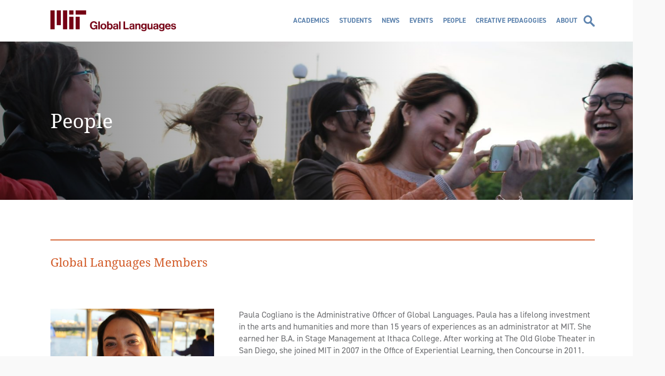

--- FILE ---
content_type: text/css
request_url: https://languages.mit.edu/wp-content/plugins/responsive-video-shortcodes/assets/respvid.css?ver=6.8.3
body_size: 423
content:
/**
 * @package ResponsiveVideoShortcodes
 * @version 1.2.4
 * @author Felix Arntz <felix-arntz@leaves-and-love.net>
 */

.resp-video-wrapper {
  position: relative;
  height: 0;
  margin-bottom: 1em;
}

.size-4-3 {
  padding-bottom: 75%;
}

.size-16-9 {
  padding-bottom: 56.25%;
}

.size-21-9 {
  padding-bottom: 42.86%;
}

.size-3-2 {
  padding-bottom: 66.66%;
}

.size-3-1 {
  padding-bottom: 33.33%;
}

.size-5-6 {
  padding-bottom: 120%;
}

.size-1-1 {
  padding-bottom: 100%;
}

.resp-video-wrapper iframe, .resp-video-wrapper object, .resp-video-wrapper embed {
  position: absolute !important;
  margin: 0 !important;
  width: 100% !important;
  height: 100% !important;
}

.resp-video-left {
  float: left;
  margin-right: 1%;
}
.resp-video-center {
  float: none;
  clear: both;
  margin: 0px auto 0px auto;
}
.resp-video-right {
  float: right;
  margin-left: 1%;
}

.resp-num-1 {
  width: 100%;
}
.resp-num-2 {
  width: 49%;
}
.resp-num-3 {
  width: 32%;
}
.resp-num-4 {
  width: 24%;
}
.resp-num-5 {
  width: 19%;
}
.resp-num-6 {
  width: 15%;
}

.clear {
  float: none;
  clear: both;
}

--- FILE ---
content_type: text/css
request_url: https://languages.mit.edu/wp-content/themes/gl/style.css?ver=6.8.3
body_size: 12380
content:
/*
Theme Name: MIT Global Languages
Theme URI: https://mitgsl.mit.edu
Description: Custom theme for the MIT Global Languages site.
Author: Robert Tobey
Version: 1.4
*/

@import url('reset.css');

/***************
BODY
***************/

html {
	overflow-x: hidden;
}

body {
	font-family: 'din-2014', sans-serif;
	font-weight: 400;
	font-size:  1em;
	color: #6D6E71;
	background-color: #F9F9F9;
	line-height: 1.4;
	overflow-x: hidden;
}

#test_background {
	width: 100%;
	height: 1000px;
	background-image: url('images/test_background.jpg');
	background-repeat: no-repeat;
	background-position: top center;
	background-size: cover;
}

/***************
GENERAL STYLES
***************/

/*** Bold, Italic, Underline ***/

body b {
	font-weight: bold;
}

body i, .italic_copy {
	font-style: italic;
}

body strong {
	font-weight: bold;
}

body em {
	font-style: italic;
}

body u {
	text-decoration: underline;
}

body .normal_copy {
	font-weight: 400;
}

/*** Superscript and Subscript ***/

body sup {
    vertical-align: super;
    font-size: smaller;
}

body sub {
    vertical-align: sub;
    font-size: smaller;
}

/*** Link Styles ***/

a, a:link, a:visited, a:active {
	color: #5D83AE;
	text-decoration: none;
} 

a:hover {
	text-decoration: underline;
}

/*** Text Colors ***/

.white_copy {
	color: #FFFFFF;
}

/*** Images ***/

img {
	max-width: 100%;
	height: auto;
	display: block;
}

/*** Button Links ***/

a.button_link {
	min-width: 80px;
	height: 40px;
	padding: 0 15px;
	border-radius: 30px;
	font-size: .875em;
	text-transform: uppercase;
	text-align: center;
	line-height: 40px;
	display: inline-block;
}

a.button_link.button_blue {
	background-color: #5D83AE;
	color: #FFFFFF;
}

a.button_link.button_yellow {
	background-color: #E0E17A;
	color: #5D83AE;
}

a.button_link.button_bold {
	font-weight: 700;
}

a:hover.button_link {
	text-decoration: none;
}

/***************
LAYOUT
***************/

/*** Box Sizing ***/

* { 
	-webkit-box-sizing: border-box;
	-moz-box-sizing: border-box;
	box-sizing: border-box;
}

/*** Site Wrappers ***/

#site_wrapper {
	display: -ms-flexbox;
	display: flex;
	min-height: 100vh;
	-ms-flex-direction: column;
	flex-direction: column;
}

#site_content {
	-ms-flex: 1 0 auto; 
	flex: 1;
	background-color: #FFFFFF;
}

#site_footer {
	background-repeat: no-repeat;
	background-size: cover;
}

/*** Centering Wrappers ***/

.container {
	position: relative;
}

/*** Clearing Floats ***/

.clr:after { 
	content: ""; 
	display: block; 
	height: 0; 
	clear: both; 
	visibility: hidden;
}

/***************
HEADER
***************/

/*** Search ***/

.search_form {
	display: -ms-flexbox;
	display: flex;
	padding: 5px 10px;
}

.search_form .search_field {
	width: calc(100% - 45px);
	padding-right: 5px;
}

.search_form .search_button {
	width: 45px;
}

.search_form input[type="text"] {
	width: 100%;
	height: 30px;
	padding: 0 5px;
	background-color: #5D83AE;
	border: 1px solid #5D83AE;
	border-radius: 5px;
	font-size: .875em;
	color: #FFFFFF;
	display: block;
}

.search_form input[type="text"]:focus {
	outline: 1px solid #5D83AE;
}

.search_form input[type="submit"] {
	width: 100%;
	height: 30px;
	padding: 0 5px;
	border: none;
	background-color: #5D83AE;
	border-radius: 5px;
	font-size: .875em;
	color: #FFFFFF;
	text-transform: uppercase;
	line-height: 25px;
	cursor: pointer;
}

/***************
SECTION BANNERS
***************/

#page_banner {
	position: relative;
}

#page_banner picture, #page_banner img {
	width: 100%;
}

#banner_heading {
	position: absolute;
	left: 0;
	top: 50%;
	transform: translateY(-50%);
	width: 100%;
	z-index: 3;
}

#banner_heading h2 {
	font-family: 'droid-serif', serif;
	font-size: 2.5em;
	font-weight: 400;
	color: #FFFFFF;
	line-height: 1.2
}

#banner_heading h2 a {
	color: #FFFFFF;
}

#banner_overlay {
	position: absolute;
	left: 0;
	top: 0;
	width: 100%;
	height: 100%;
	z-index: 2;
	background: linear-gradient(to right, rgba(0,0,0,0.5), rgba(0,0,0,0) 70%);
}

/***************
PAGE CONTENT
***************/

/*** Page Header ***/

#page_header {
	padding-top: 80px;
}

/*** Page Columns ***/

#page_columns {
	padding: 80px 0;
}

/*** Single Columns ***/

#single_columns {
	padding: 80px 0;
}

/*** Page Titles ***/

#page_titles {
	margin-bottom: 30px;
}

#page_title h1 {
	font-family: 'droid-serif', serif;
	font-weight: 400;
	font-size: 2.375em;
	color: #D25A27;
	line-height: 1.2;
}

#page_subtitle h2 {
	margin-top: 8px;
	font-family: 'droid-serif', serif;
	font-size: 1.5em;
	font-weight: 400;
	font-style: italic;
	color: #B9822C;
	line-height: 1.2;
}

/*** Admin Edit Link ***/

.admin_edit_link {
	margin-bottom: 10px;
	text-transform: uppercase;
}

/*** Lead Paragraph ***/

#lead_paragraph {
	margin-bottom: 30px;
	font-size: 1.375em;
}

#lead_paragraph.archive_lead {
	margin-bottom: 0;
}

#lead_paragraph p {
	margin-bottom: 30px;
}

#lead_paragraph p:last-child {
	margin-bottom: 0;
}

/*** Sections and Spacers ***/

#page_content .page_xxsmall_spacer {
	margin-top: 5px;
}

#page_content .page_xsmall_spacer {
	margin-top: 8px;
}

#page_content .page_small_spacer {
	margin-top: 10px;
}

#page_content .page_medium_spacer {
	margin-top: 20px;
}

#page_content .page_large_spacer {
	margin-top: 30px;
}

#page_content .page_xlarge_spacer {
	margin-top: 60px;
}

#page_content .page_section {
	margin-top: 30px;
}

#page_content .page_divider {
	margin-top: 30px;
	padding-top: 30px;
	border-top: 2px solid #D25A27;
}

#page_content .page_divider.page_divider_large {
	margin-top: 60px;
}

h2.page_section_title {
	font-family: 'droid-serif', serif;
	font-size: 1.5em;
	font-weight: 400;
	color: #D25A27;
	line-height: 1.2
}

/*** Back Link ***/

#page_back {
	text-transform: uppercase;
}

/*** Reference Lists ***/

.reference_list h3 {
	margin-bottom: 10px;
	font-family: 'droid-serif', serif;
	font-size: 1.5em;
	font-weight: 400;
	color: #D25A27;
}

/*** Detail Lists ***/

.detail_list h4 {
	margin-bottom: 10px;
	font-size: 1em;
	font-weight: 700;
}

.detail_list ul {
	list-style-type: none;
}

.detail_list ul.show_markers, .detail_list ol.show_markers {
	padding-left: 15px;
	list-style-position: outside;
}

.detail_list ul.show_markers {
	list-style-type: disc;
}

.detail_list ol.show_markers {
	list-style-type: decimal;
}

.detail_list li {
	padding-bottom: 2px;
}

.detail_list li:last-child {
	padding-bottom: 0;
}

/*** Single Templates ***/

#single_header {
	margin-top: 80px;
	padding-top: 30px;
	border-top: 2px solid #D25A27;
}

#single_header h2 {
	font-family: 'droid-serif', serif;
	font-size: 1.5em;
	font-weight: 400;
	line-height: 1.2
}

#single_header h2 a {
	color: #D25A27;
}

#single_column_heading {
	margin-bottom: 10px;
	font-family: 'droid-serif', serif;
	font-weight: 400;
	font-size: 1.5em;
	color: #D25A27;
	line-height: 1.2;
}

#page_content .single_image {
	margin-bottom: 30px;
}

#page_content .single_image img {
	width: 100%;
	height: auto;
}

#page_content .single_image_caption {
	padding: 10px 5px;
    font-size: .875em;
    font-weight: 400;
    text-align: center;
}

/***************
POST FORMATTING
***************/

/*** Headings ***/

.post_formatting h1, .post_formatting h2, .post_formatting h3, .post_formatting h4, .post_formatting h5, .post_formatting h6 {
	margin-bottom: 10px;
	line-height: 1.2;
}

.post_formatting h1, .post_formatting h2, .post_formatting h3 {
	font-family: 'droid-serif', serif;
	font-weight: 400;
	color: #D25A27;
}

.post_formatting h1, .post_formatting h2 {
	font-size: 1.5em;
}

.post_formatting h3 {
	font-size: 1.250em;
}

.post_formatting h4, .post_formatting h5, .post_formatting h6 {
	font-size: 1.188em;
	font-weight: 700;
}

/*** Paragraphs ***/

.post_formatting p {
	margin-bottom: 30px;
	font-size: 1.1em;
	font-weight: 400;
}

.post_formatting p:last-child {
	margin-bottom: 0;
}

/*** Blockquote ***/

.post_formatting blockquote {
	margin-bottom: 30px;
	padding: 0 0 0 30px;
	border-left: 10px solid #E0E17A;
	font-family: 'droid-serif', serif;
	font-size: 1.5em;
	font-style: italic;
	color: #A87E2C;
	display: inline-block;
}

/*** Lists ***/

.post_formatting ul {
	margin: 0 0 30px 0;
	padding-left: 15px;
	list-style-type: disc;
	list-style-position: outside;
}

.post_formatting ol {
	margin: 0 0 30px 0;
	padding-left: 15px;
	list-style-type: decimal;
	list-style-position: outside;
}

.post_formatting li {
	padding-bottom: 8px;
	font-size: 1.1em;
	font-weight: 400;
}

.post_formatting ul li:last-child, .post_content ol li:last-child {
	padding-bottom: 0;
}

/*** Divider ***/

.post_formatting hr {
	clear: both;
	margin: 5px 0;
	width: 100%;
	height: 1px;
	background-color: transparent;
	border: 0;
	border-top: 2px solid #D25A27;
}

.post_formatting hr + p, .post_formatting hr + h1, .post_formatting hr + h2, .post_formatting hr + h3, .post_formatting hr + h4, .post_formatting hr + h5, .post_formatting hr + h6 {
	margin-top: 30px;
}

/*** Images ***/

.post_formatting img {
	display: inline-block;
}

.post_formatting .alignnone {
    margin: 5px 30px 30px 0;
}

.post_formatting .aligncenter,
.post_formatting div.aligncenter {
    display: block;
    margin: 5px auto 5px auto;
}

.post_formatting .alignright {
    float: right;
    max-width: 50%;
    margin: 5px 0 10px 30px;
}

.post_formatting .alignright.orientation-landscape {
    float: right;
    max-width: 60%;
    margin: 5px 0 10px 30px;
}

.post_formatting .alignright.orientation-portrait {
    float: right;
    max-width: 40%;
    margin: 5px 0 10px 30px;
}

.post_formatting .alignleft {
    float: left;
    max-width: 50%;
    margin: 5px 30px 10px 0;
}

.post_formatting .alignleft.orientation-landscape {
    float: left;
    max-width: 60%;
    margin: 5px 30px 10px 0;
}

.post_formatting .alignleft.orientation-portrait {
    float: left;
    max-width: 40%;
    margin: 5px 30px 10px 0;
}

.post_formatting a img.alignright {
    float: right;
    max-width: 50%;
    margin: 5px 0 10px 30px;
}

.post_formatting a img.alignright.orientation-landscape {
    float: right;
    max-width: 60%;
    margin: 5px 0 10px 30px;
}

.post_formatting a img.alignright.orientation-portrait {
    float: right;
    max-width: 40%;
    margin: 5px 0 10px 30px;
}

.post_formatting a img.alignnone {
    margin: 5px 30px 30px 0;
}

.post_formatting a img.alignleft {
    float: left;
    max-width: 50%;
    margin: 5px 30px 10px 0;
}

.post_formatting a img.alignleft.orientation-landscape {
    float: left;
    max-width: 60%;
    margin: 5px 30px 10px 0;
}

.post_formatting a img.alignleft.orientation-portrait {
    float: left;
    max-width: 40%;
    margin: 5px 30px 10px 0;
}

.post_formatting a img.aligncenter {
    display: block;
    margin-left: auto;
    margin-right: auto
}

.post_formatting .wp-caption {
    max-width: 100%;
    text-align: center;
}

.post_formatting .wp-caption.alignnone {
    margin: 5px 30px 30px 0;
}

.post_formatting .wp-caption.alignleft {
	max-width: 50%;
    margin: 5px 30px 10px 0;
}

.post_formatting .wp-caption.alignleft.orientation-landscape {
	max-width: 60%;
    margin: 5px 30px 10px 0;
}

.post_formatting .wp-caption.alignleft.orientation-portrait {
	max-width: 40%;
    margin: 5px 30px 10px 0;
}

.post_formatting .wp-caption.alignright {
	max-width: 50%;
    margin: 5px 0 10px 30px;
}

.post_formatting .wp-caption.alignright.orientation-landscape {
	max-width: 60%;
    margin: 5px 0 10px 30px;
}

.post_formatting .wp-caption.alignright.orientation-portrait {
	max-width: 40%;
    margin: 5px 0 10px 30px;
}

.post_formatting .wp-caption img {
	width: auto;
    height: auto;
    margin: 0;
    max-width: 100%;
    padding: 0;
}

.post_formatting .wp-caption p.wp-caption-text {
	padding: 10px 5px;
    font-size: .875em;
    font-weight: 400;
}

#post_content .wp-smiley {
	width: auto;
	border: none;
}

.post_formatting iframe {
	margin: 0 auto;
	display: block;
}

/***************
LEFT SIDEBAR
***************/

#left_sidebar_image {
	position: relative;
	margin-bottom: 20px;
}

#left_sidebar_image img {
	width: 100%;
	height: auto;
}

#left_sidebar_image .sidebar_image_overlay {
	position: absolute;
	top: 0;
	left: 0;
	width: 100%;
	height: 100%;
	background: linear-gradient(to right, rgba(0,0,0,0.5), rgba(0,0,0,0) 100%);
	z-index: 2;
}

#left_sidebar_image .sidebar_image_overlay_title {
	position: absolute;
	top: 0;
	left: 0;
	width: 100%;
	height: 100%;
	padding: 8%;
	z-index: 3;
}

#left_sidebar_image .sidebar_image_overlay_title h2 {
	font-family: 'droid-serif', serif;
	font-size: 1.875em;
	font-weight: 400;
	color: #FFFFFF;
	line-height: 1.2;
}

#left_sidebar_date {
	margin-bottom: 20px;
	font-size: 1em;
}

#left_sidebar_category {
	margin-bottom: 20px;
	font-size: 1.250em;
	text-transform: uppercase;
}

#left_sidebar_category  a {
	color: #6D6E71;
}

h1#left_sidebar_title {
	font-family: 'droid-serif', serif;
	font-weight: 400;
	font-size: 2.375em;
	color: #D25A27;
	line-height: 1.2;
}

h1#left_sidebar_title.people_title {
	font-size: 1.5em;
}

h2#left_sidebar_subtitle {
	font-family: 'droid-serif', serif;
	font-weight: 400;
	font-style: italic;
	color: #B9822C;
}

#left_sidebar .left_sidebar_section {
	margin-top: 30px;
	font-size: 1.1em;
	font-weight: 400;
}

#left_sidebar .left_sidebar_xsmall_spacer {
	margin-top: 8px;
}

#left_sidebar .left_sidebar_label {
	padding-right: 8px;
	font-weight: 700;
	color: #6D6E71;
}

#left_sidebar .addtoany_shortcode {
	position: relative;
	left: -16px;
}

/***************
RIGHT SIDEBAR
***************/

#right_sidebar .sidebar_widget {
	margin-bottom: 30px;
}

#right_sidebar .sidebar_widget:last-child {
	margin-bottom: 0;
}

#right_sidebar h2.widget_title {
	margin-bottom: 20px;
	font-family: 'droid-serif', serif;
	font-size: 1.5em;
	font-weight: 400;
	color: #D25A27;
}

#right_sidebar .sidebar_widget {
	font-size: .875em;
}

#right_sidebar .sidebar_widget h1, #right_sidebar .sidebar_widget h2, #right_sidebar .sidebar_widget h3, #right_sidebar .sidebar_widget h4, #right_sidebar .sidebar_widget h5, #right_sidebar .sidebar_widget h6 {
	margin-bottom: 16px;
	line-height: 1.2;
}

#right_sidebar .sidebar_widget h1, #right_sidebar .sidebar_widget h2, #right_sidebar .sidebar_widget h3 {
	font-family: 'droid-serif', serif;
	font-weight: 400;
	color: #D25A27;
}

#right_sidebar .sidebar_widget h2 {
	font-size: 1.5em;
}

#right_sidebar .sidebar_widget h3 {
	font-size: 1.250em;
}

#right_sidebar .sidebar_widget h4, #right_sidebar .sidebar_widget h5, #right_sidebar .sidebar_widget h6 {
	font-size: 1.125em;
	font-weight: 700;
	color: #231F20;
}

#right_sidebar .sidebar_widget p {
	margin-bottom: 16px;
	font-size: 1.1em;
	font-weight: 400;
}

#right_sidebar .sidebar_widget p:last-child {
	margin-bottom: 0;
}

#right_sidebar .sidebar_widget ul {
	margin: 0 0 16px 0;
	padding-left: 15px;
	list-style-type: disc;
	list-style-position: outside;
}

#right_sidebar .sidebar_widget ol {
	margin: 0 0 16px 0;
	padding-left: 15px;
	list-style-type: decimal;
	list-style-position: outside;
}

#right_sidebar .sidebar_widget li {
	padding-bottom: 5px;
	font-size: 1.1em;
	font-weight: 400;
}

#right_sidebar .sidebar_widget ul li:last-child, #right_sidebar .sidebar_widget ol li:last-child {
	padding-bottom: 0;
}

/*** Blockquote ***/

#right_sidebar .sidebar_widget blockquote {
	margin-bottom: 16px;
	padding: 0 0 0 20px;
	border-left: 10px solid #E0E17A;
	font-family: 'droid-serif', serif;
	font-size: 1.375em;
	font-style: italic;
	color: #A87E2C;
	display: inline-block;
}

#right_sidebar .sidebar_widget #widget_testimonial {
	padding: 0 0 0 20px;
	border-left: 10px solid #E0E17A;
}

#right_sidebar .sidebar_widget #widget_testimonial blockquote {
	margin-bottom: 0;
	padding: 0;
	border: none;
}

#right_sidebar .sidebar_widget #widget_testimonial {
	margin-bottom: 16px;
}

#right_sidebar .sidebar_widget #widget_quote_attribution {
	margin-top: 16px;
	font-weight: 700;
}

/*** Widget Images ***/

#right_sidebar .sidebar_widget img {
	max-width: 100%;
	height: auto;
}

#right_sidebar .sidebar_widget .widget_image {
	margin-bottom: 16px;
}

#right_sidebar .sidebar_widget .widget_image_caption {
	margin-top: 8px;
	font-size: .750em;
	font-weight: 400;
}

#right_sidebar .sidebar_widget .wp-caption {
	max-width: 100%;
	font-weight: 400;
}

/***************
TESTIMONIALS
***************/

/*** Background Colors ***/

#testimonial_outer.testimonial_background_blue {
	background-color: #5D83AE;
}

#testimonial_outer.testimonial_background_yellow {
	background-color: #E0E17A;
}

#testimonial_outer.testimonial_background_tan {
	background-color: #B9822C;
}

#testimonial_outer.testimonial_background_gray {
	background-color: #BBB7AF;
}

/*** Image Quotes ***/

#testimonial.testimonial_image #image_quote #quote_image img {
	width: 100%;
}

#testimonial.testimonial_image #image_quote.position_overlay #quote_label.label_has_heading #quote_heading h4 {
	margin-bottom: 10px;
	font-weight: 700;
	font-size: 1.250em;
	color: #5D83AE;
}

#testimonial.testimonial_image #image_quote.position_overlay #quote_copy {
	font-family: 'droid-serif', serif;
	font-style: italic;
}

#testimonial.testimonial_image #image_quote.position_overlay #quote_label.label_has_heading #quote_copy {
	font-family: 'din-2014', sans-serif;
	font-style: normal;
	font-size: 1em;
}

#testimonial.testimonial_image #image_quote.position_overlay #quote_attribution {
	margin-top: 20px;
	font-size: .875em;
	font-weight: 700;
}

#testimonial.testimonial_image #image_quote.position_overlay #quote_title {
	margin-top: 10px;
	font-size: .875em;
}

#testimonial.testimonial_image #image_quote.position_side #quote_copy {
	font-family: 'droid-serif', serif;
	font-style: italic;
}

#testimonial.testimonial_image #image_quote.position_side #quote_attribution {
	margin-top: 20px;
	font-size: .875em;
	font-weight: 700;
}

#testimonial.testimonial_image #image_quote.position_side #quote_title {
	margin-top: 10px;
	font-size: .875em;
}

/*** Text Quotes ***/

#testimonial.testimonial_text #text_quote {
	position: absolute;
	left: 0;
	top: 50%;
	transform: translateY(-50%);
	width: 100%;
	z-index: 2;
}

#testimonial.testimonial_text #text_quote {
	text-align: center;
}

#testimonial_outer.testimonial_background_blue #testimonial.testimonial_text #text_quote, #testimonial_outer.testimonial_background_tan #testimonial.testimonial_text #text_quote {
	color: #D1D3D4;
}

#testimonial_outer.testimonial_background_yellow #testimonial.testimonial_text #text_quote, #testimonial_outer.testimonial_background_gray #testimonial.testimonial_text #text_quote {
	color: #5D83AE;
}

#testimonial.testimonial_text #quote_copy {
	font-family: 'droid-serif', serif;
	font-style: italic;
}

#testimonial.testimonial_text #quote_attribution {
	margin-top: 20px;
	font-size: .875em;
	font-weight: 700;
}

#testimonial.testimonial_text #quote_title {
	margin-top: 10px;
	font-size: .875em;
}

#testimonial.testimonial_text .text_quote_border {
	margin: 0 auto;
	height: 10px;
}

#testimonial_outer.testimonial_background_blue #testimonial.testimonial_text .text_quote_border, #testimonial_outer.testimonial_background_tan #testimonial.testimonial_text .text_quote_border {
	background-color: #FFFFFF;
}

#testimonial_outer.testimonial_background_yellow #testimonial.testimonial_text .text_quote_border, #testimonial_outer.testimonial_background_gray #testimonial.testimonial_text .text_quote_border {
	background-color: #5D83AE;
}

/***************
FOOTER
***************/

#footer {
	margin: 0 5%;
	padding: 20px 0 80px 0;
	color: #FFFFFF;
}

#footer_social .social_icons {
	margin: 0 auto;
}

#footer_columns {
	margin-top: 20px;
}

.footer_column.footer_right {
	position: relative;
}

.footer_spacer_small {
	margin-top: 12px;
}

.footer_spacer_medium {
	margin-top: 20px;
}

.footer_spacer_large {
	margin-top: 30px;
}

.footer_spacer_xlarge {
	margin-top: 40px;
}

#footer_address {
	font-family: 'montserrat', sans-serif;
	font-weight: 700;
	font-size: .875em;
}

#footer_address a {
	color: #FFFFFF;
}

#footer_address h3 {
	margin: 0;
	font-size: 1em;
	line-height: 1.2;
}

#mit_logo_footer {
	/***width: 80px; removed 2024-11-14 ***/
	height: 48px;
}

#mit_logo_footer a {
	width: 100%;
	height: 100%;
	/***background-image: url('https://languages.mit.edu/wp-content/uploads/2024/09/mit_logo_micro_rgb_white.png');***/
	background-image: url('https://languages.mit.edu/wp-content/uploads/2024/11/mit_lockup_std-three-line_rgb_white.png');
	background-repeat: no-repeat;
	background-position: left center;
	background-size: auto 48px;
	color: transparent;
	/***overflow: hidden;***/
	display: block;
}

#mit_logo_label {
	display: none; /***2024-11-14***/
	position: relative;
	font-family: "neue-haas-grotesk-display", sans-serif;
	font-weight: 600;
	font-size: normal;
}

#footer_humanities {
	/***width: 350px;***/
	height: 48px; /***62px***/
	/*** background-image: url('https://languages.mit.edu/wp-content/uploads/2023/08/SHASS_sub-brand_lockup_three-line_rgb_white.png');
	background-repeat: no-repeat;
	background-position: center center ***/
}

#footer_humanities a {
	/***width: 100%;***/
	height: 48px; /*100%;*/
	/*** background-image: url('https://languages.mit.edu/wp-content/uploads/2023/08/SHASS_sub-brand_lockup_three-line_rgb_white.png'); ***/
	background-repeat: no-repeat;
	background-position: center center;
	background-size: auto 48px;
	color: transparent;
	/***overflow: hidden;***/
	display: block;
}

/***************
AJAX
***************/

/*** Ajax ***/

.ajax_load_more {
	padding-bottom: 80px;
	text-align: center;
}

.ajax_load_more.custom_grid_more {
	padding-bottom: 0;
}

.ajax_button {
	height: 40px;
	padding: 0 15px;
	background-color: #E0E17A;
	border-radius: 5px;
	border: 0;
	font-size: .875em;
	color: #6D6E71;
	text-align: center;
	text-transform: uppercase;
	line-height: 40px;
	cursor: pointer;
	display: inline-block;
}

.ajax_variable {
	display: none;
}

.ajax_loading {
	height: 16px;
	margin-bottom: 20px;
	background-repeat: no-repeat;
	background-position: center center;
	display: none;
}

.ajax_loading.loading_default {
	background-image: url('images/ajax_loading.gif');
}

.ajax_loading.loading_blue {
	background-image: url('images/ajax_loading_blue.gif');
}

.ajax_loading.loading_gray {
	background-image: url('images/ajax_loading_gray.gif');
}

/***************
ARCHIVE GRID
***************/

.archive_grid {
	padding: 80px 0;
}

.archive_grid_item {
	display: -ms-flexbox;
	display: flex;
	-ms-flex-direction: column;
	flex-direction: column;
	margin-top: 60px;
	background-color: #FFFFFF;
}

.archive_grid_item_body {
	-ms-flex: 1 0 auto; 
	flex: 1;
}

.archive_grid_item .archive_grid_image img {
	width: 100%;
	height: auto;
}

.archive_grid_item .archive_grid_item_content {
	padding: 20px 10px 0 10px;
	text-align: center;
}

.archive_grid_item .archive_grid_post_type {
	font-size: .875em;
	font-weight: 700;
	color: #5D83AE;
	text-transform: uppercase;
}

.archive_grid_item .archive_grid_category {
	margin-top: 20px;
	font-family: 'droid-serif', serif;
	font-size: 1em;
	text-transform: uppercase;
}

.archive_grid_item .archive_grid_category a {
	color: #6D6E71;
}

.archive_grid_item .archive_grid_title {
	margin-top: 10px;
	font-family: 'droid-serif', serif;
	font-size: 1.375em;
}

.archive_grid_item .archive_grid_title a {
	color: #6D6E71;
}

.archive_grid_item_footer {
	margin-top: auto;
	padding: 0 10px 50px 10px;
	text-align: center;
}

.archive_grid_item .archive_grid_divider {
	width: 40%;
	height: 4px;
	margin: 30px auto;
	background-color: #B9822C;
}

.archive_grid_item .archive_grid_date {
	font-size: 1em;
	font-weight: 700;
	color: #231F20;
	text-transform: uppercase;
}

/*** Grid Backgrounds ***/

#events_grid_outer {
	background-color: #5D83AE;
}

#news_grid_outer {
	background-color: #E3E3E3;
}

/***************
CONTACT
***************/

/*** Contact Info ***/

.contact_info {
	display: inline-block;
}

.contact_info + p {
	margin-top: 30px;
}

.contact_info.contact_block {
	display: block;
}

.contact_info .contact_section {
	margin-top: 20px;
}

.contact_info .contact_section:first-child {
	margin-top: 0;
}

.contact_info h3 {
	font-family: 'droid-serif', serif;
	margin-bottom: 0;
	font-size: 1.125em;
	font-weight: 400;
}

.contact_info .contact_label {
	padding-right: 5px;
}

/*** Social Media Icons ***/

.shortcode_spacer.social_shortcode {
	display: block;
}

/***************
FEATURED SLIDESHOW
***************/

.featured_slideshow_outer {
	position: relative;
	min-height: 1013px;
}

.featured_slideshow_loading {
	position: absolute;
	width: 100%;
	height: 100%;
	background-image: url('images/ajax_loading_large.gif');
	background-repeat: no-repeat;
	background-position: center center;
	z-index: 1;
}

.featured_slideshow.owl-carousel {
	opacity: 0;
	height: 0;
}

.featured_slideshow.owl-carousel.owl-loaded {
	opacity: 1;
	height: auto;
	-webkit-transition: all 2s ease;
	-moz-transition: all 2s ease;
	-ms-transition: all 2s ease;
	-o-transition: all 2s ease;
	transition: all 2s ease;
}

.featured_slideshow {
	margin: 60px 0 30px 0;
}

.featured_slide {
	position: relative;
	background-color: #5D83AE;
}

.featured_slide picture, .featured_slide img {
	width: 100%;
	height: auto;
}

.featured_slide_label {
	background-color: #5D83AE;
}

.featured_slide_label .featured_slide_title h3 {
	font-family: 'droid-serif', serif;
	font-weight: 400;
	line-height: 1.2;
}

.featured_slide_label .featured_slide_title h3 a {
	color: #FFFFFF;
}

.featured_slide_label .featured_slide_teaser {
	margin-top: 10px;
	color: #231F20;
}

/***************
HOMEPAGE
***************/

/*** Slideshow ***/

#home_slideshow_outer {
	position: relative;
	min-height: 1013px;
}

#home_slideshow_loading {
	position: absolute;
	width: 100%;
	height: 100%;
	background-image: url('images/ajax_loading_large.gif');
	background-repeat: no-repeat;
	background-position: center center;
	z-index: 1;
}

#home_slideshow.owl-carousel {
	opacity: 0;
	height: 0;
}

#home_slideshow.owl-carousel.owl-loaded {
	opacity: 1;
	height: auto;
	-webkit-transition: all 2s ease;
	-moz-transition: all 2s ease;
	-ms-transition: all 2s ease;
	-o-transition: all 2s ease;
	transition: all 2s ease;
}

.home_slide {
	position: relative;
}

.home_slide picture, .home_slide img {
	width: 100%;
	height: auto;
}

.home_slide_label {
	position: absolute;
	color: #FFFFFF;
	z-index: 3;
}

.home_slide_label.slide_label_position_left-top {
	top: 5%;
	left: 5%;
}

.home_slide_label.slide_label_position_left-center {
	display: -ms-flexbox;
	display: flex;
	-ms-flex-direction: column;
	flex-direction: column;
	-ms-flex-pack: center;
	justify-content: center;
	top: 50%;
	left: 5%;
	transform: translateY(-50%);
}

.home_slide_label.slide_label_position_left-bottom {
	display: -ms-flexbox;
	display: flex;
	-ms-flex-direction: column;
	flex-direction: column;
	-ms-flex-pack: end;
	justify-content: flex-end;
	bottom: 5%;
	left: 5%;
}

.home_slide_label.slide_label_position_right-top {
	top: 5%;
	right: 5%;
	text-align: right;
}

.home_slide_label.slide_label_position_right-center {
	display: -ms-flexbox;
	display: flex;
	-ms-flex-direction: column;
	flex-direction: column;
	-ms-flex-pack: center;
	justify-content: center;
	top: 50%;
	right: 5%;
	transform: translateY(-50%);
	text-align: right;
}

.home_slide_label.slide_label_position_right-bottom {
	display: -ms-flexbox;
	display: flex;
	-ms-flex-direction: column;
	flex-direction: column;
	-ms-flex-pack: end;
	justify-content: flex-end;
	bottom: 5%;
	right: 5%;
	text-align: right;
}

.home_slide_label.slide_label_position_watermark {
	display: -ms-flexbox;
	display: flex;
	-ms-flex-direction: column;
	flex-direction: column;
	-ms-flex-pack: end;
	justify-content: flex-end;
	bottom: 5%;
	text-align: right;
}

.home_slide_label_content {
	font-family: 'droid-serif', serif;
	font-style: italic;
}

.home_slide_label_attribution {
	margin-top: 8px;
}

.home_slide_watermark {
	position: absolute;
	top: 5%;
	right: 5%;
	width: 40%;
	height: 90%;
	background-repeat: no-repeat;
	background-position: right center;
	background-size: contain;
	z-index: 2;
}

.home_slide_gradient {
	position: absolute;
	left: 0;
	top: 0;
	width: 100%;
	height: 100%;
	z-index: 1;
}

.home_slide_gradient.slide_gradient_left {
	background: linear-gradient(to right, rgba(0,0,0,0.5), rgba(0,0,0,0) 80%);
}

.home_slide_gradient.slide_gradient_right {
	background: linear-gradient(to left, rgba(0,0,0,0.5), rgba(0,0,0,0) 80%);
}

#home_slideshow .owl-dots {
	position: absolute;
	left: 0;
	width: 100%;
	z-index: 1;
}

.owl-theme .owl-dots .owl-dot span {
	background: #5D83AE;
}

.owl-theme .owl-dots .owl-dot.active span, .owl-theme .owl-dots .owl-dot:hover span {
	background: #D25A27;
}

/*** Spotlight ***/

#home_spotlight.spotlight_background_blue {
	background-color: #5D83AE;
}

#home_spotlight.spotlight_background_orange {
	background-color: #D25A27;
}

#home_spotlight.spotlight_background_tan {
	background-color: #B9822C;
}

#spotlight_image {
	position: relative;
}

#spotlight_image img {
	width: 100%;
	height: auto;
}

#spotlight_label {
	font-size: 1.5em;
	font-weight: 700;
	color: #E0E17A;
}

#spotlight_title {
	margin-top: 20px;
}

#spotlight_title h3 {
	font-size: 2.250em;
	font-weight: 700;
	color: #FFFFFF;
	line-height: 1.2;
}

#spotlight_teaser {
	margin-top: 30px;
	color: #FFFFFF;
}

#spotlight_button {
	margin-top: 30px;
}

#spotlight_watermark {
	position: absolute;
	top: 5%;
	width: 50%;
	height: 90%;
	background-repeat: no-repeat;
	background-size: contain;
	z-index: 2;
}

#spotlight_watermark.spotlight_watermark_left {
	left: 5%;
	background-position: left center;
}

#spotlight_watermark.spotlight_watermark_right {
	right: 5%;
	background-position: right center;
}

/*** Featured ***/

#home_featured {
	padding: 50px 0;
	background-color: #E3E3E3;
}

#home_featured_heading {
	text-align: center;
}

#home_featured_heading h2 {
	font-family: 'droid-serif', serif;
	font-size: 2.5em;
	font-weight: 400;
	color: #D25A27;
	line-height: 1.2;
}

#featured_carousel_outer {
	position: relative;
	min-height: 32px;
}

#featured_carousel_loading {
	position: absolute;
	top: 0;
	left: 0;
	width: 100%;
	height: 100%;
	padding-top: 60px;
	background-image: url('images/ajax_loading_yellow.gif');
	background-repeat: no-repeat;
	background-position: center center;
}

#featured_carousel.owl-carousel {
	opacity: 0;
}

#featured_carousel.owl-carousel.owl-loaded {
	opacity: 1;
	-webkit-transition: all 2s ease;
	-moz-transition: all 2s ease;
	-ms-transition: all 2s ease;
	-o-transition: all 2s ease;
	transition: all 2s ease;
}

#featured_carousel .owl-stage {
	display: -ms-flexbox;
	display: flex;
}

#featured_carousel .owl-stage .owl-item {
	display: -ms-flexbox;
	display: flex;
}

#featured_carousel .archive_grid_item {
	width: 100%;
}

#featured_carousel.owl-carousel .owl-nav {
	overflow: hidden;
	height: 0px;
	margin-top: 50px;
}

#featured_carousel.owl-carousel .nav-btn {
	position: absolute;
	width: 26px;
	height: 47px;
	cursor: pointer;
}

#featured_carousel.owl-carousel .owl-prev.disabled,
#featured_carousel.owl-carousel .owl-next.disabled {
	pointer-events: none;
	opacity: 0.4;
}

#featured_carousel.owl-carousel .prev-slide {
	background: url('images/owl_custom_nav_icon.png') no-repeat scroll 0 0;
}

#featured_carousel.owl-carousel .next-slide {
	background: url('images/owl_custom_nav_icon.png') no-repeat scroll -24px 0px;
}

#featured_carousel.owl-carousel .prev-slide:hover {
	background-position: 0px -53px;
}

#featured_carousel.owl-carousel .next-slide:hover {
	background-position: -24px -53px;
}

/***************
CUSTOM GRID
***************/

.custom_grid {
	padding-top: 30px;
}

.custom_grid_item {
	margin-top: 60px;
}

.custom_grid_item .custom_grid_image {
	position: relative;
}

.custom_grid_item .custom_grid_image img {
	width: 100%;
	height: auto;
}

.custom_grid_item .custom_grid_image .custom_grid_overlay {
	position: absolute;
	top: 0;
	left: 0;
	width: 100%;
	height: 100%;
	background-color: rgba(93, 131, 174, .7);
	z-index: 2;
}

.custom_grid_item .custom_grid_image .custom_grid_overlay.overlay_active {
	background-color: rgba(93, 131, 174, 0);
	background: linear-gradient(to right, rgba(0,0,0,0.5), rgba(0,0,0,0) 100%);
	-webkit-transition: all 400ms ease;
	-moz-transition: all 400ms ease;
	-ms-transition: all 400ms ease;
	-o-transition: all 400ms ease;
	transition: all 400ms ease;
}

.custom_grid_item .custom_grid_image .custom_grid_overlay_title {
	position: absolute;
	top: 0;
	left: 0;
	width: 100%;
	height: 100%;
	padding: 8%;
	z-index: 3;
}

.custom_grid_item .custom_grid_image .custom_grid_overlay_title h2 {
	font-family: 'droid-serif', serif;
	font-size: 1.5em;
	font-weight: 400;
	color: #FFFFFF;
	line-height: 1.2;
}

.custom_grid_item .custom_grid_image .custom_grid_overlay_title h2 a {
	color: #FFFFFF;
}

.custom_grid_item .custom_grid_item_content {
	padding-top: 20px;
}

.custom_grid_item .custom_grid_category {
	font-family: 'droid-serif', serif;
	font-size: .875em;
	font-weight: 700;
	text-transform: uppercase;
}

.custom_grid_item .custom_grid_category a {
	color: #5D83AE;
}

.custom_grid_item .custom_grid_title {
	margin-top: 8px;
	font-size: 1.375em;
	font-weight: 700;
	color: #231F20;
}

#pedagogies_grid .custom_grid_item .custom_grid_title {
	margin-top: 0;
}

.custom_grid_item .custom_grid_title a {
	color: #231F20;
}

/***************
SINGLE GRID
***************/

.single_grid {
	padding-top: 30px;
}

/***************
FILTER MENUS
***************/

#filter_menu .filter_section {
	margin-top: 20px;
}

#filter_menu .filter_menu_row {
	margin-bottom: 10px;
}

#filter_menu .filter_menu_field {
	position: relative;
}

#filter_menu .filter_menu_field.field_large {
	width: 100%;
}

#filter_menu h3 {
	margin-bottom: 15px;
	font-size: 1.125em;
	font-weight: 700;
	color: #5D83AE;
	text-transform: uppercase;
}

#filter_menu label {
	width: 100%;
	margin-bottom: 5px;
	font-weight: 700;
	color: #231F20;
	display: block;
}

#filter_menu .filter_menu_field input[type="text"] {
	width: 100%;
	height: 30px;
	padding: 0 5px;
	border: 1px solid #A8A8A8;
	border-radius: 5px;
    font-size: 1em;
    display: inline-block;
}

#filter_menu .filter_menu_field select {
	width: 100%;
	height: 30px;
	padding: 0 5px;
	border: 1px solid #A8A8A8;
	border-radius: 5px;
    font-size: 1em;
    display: inline-block;
}

#filter_menu .filter_menu_field .menu_loading {
	position: absolute;
	right: -20px;
	bottom: 0;
	width: 16px;
	height: 30px;
	background-image: url('images/menu_loading.gif');
	background-repeat: no-repeat;
	background-position: right center;
	z-index: 2;
	display: none;
}

#filter_menu .filter_field_selected {
	position: relative;
	width: 100%;
	height: 30px;
	padding: 0 8px;
	background-color: #001E43;
	border-radius: 5px;
	font-size: 1em;
	font-weight: 700;
	color: #FFFFFF;
	line-height: 30px;
}

#filter_menu .filter_field_selected .filter_field_close {
	position: absolute;
	top: 50%;
	right: 0;
	transform: translateY(-50%);
	width: 30px;
	height: 30px;
}

#filter_menu .filter_field_selected .filter_field_close button {
	width: 100%;
	height: 100%;
	background-color: transparent;
	border: none;
	font-size: 1em;
	font-weight: 700;
	color: #FFFFFF;
	cursor: pointer;
}

#filter_menu input[type="submit"] {
	float: left;
	height: 30px;
	padding: 0 15px;
	border: none;
	background-color: #E0E17A;
	border-radius: 30px;
	font-size: .875em;
	color: #6D6E71;
	text-transform: uppercase;
	line-height: 30px;
	cursor: pointer;
}

#filter_menu .filter_menu_row input[type="submit"]:first-child {
	margin-right: 10px;
}

#filter_menu .directory_filter_section {
	min-height: 35px;
}

#filter_menu .acf-fields > .acf-field {
	padding: 0;
	border-top: 0;
}

#filter_menu .acf-fields > .acf-field .acf-label {
	margin: 0;
}

#filter_menu .acf-fields > .acf-field select {
	font-size: 1em;
}

#filter_menu .select2-container--default .select2-selection--single {
	border: 1px solid #A8A8A8;
	border-radius: 5px;
}

#filter_menu .select2-container--default .select2-selection--single .select2-selection__rendered {
	color: #231F20;
}

#filter_menu .select2-container .select2-selection--single {
	height: 30px;
}

/***************
FORMS
***************/

.site_form {
	margin-bottom: 30px;
}

.site_form .field-required {
	color: #C00000;
}

.site_form .form_section {
	margin-top: 30px;
}

.site_form .site_form_row {
	margin-bottom: 10px;
}

.site_form .site_form_field.field_large {
	width: 100%;
}

#page_content .site_form h3 {
	margin-bottom: 20px;
	font-size: 1.125em;
	font-weight: 700;
	color: #231F20;
}

.site_form label {
	width: 100%;
	margin-bottom: 5px;
	font-weight: 700;
	display: block;
}

.site_form .field_instructions {
	margin-bottom: 5px;
}

.site_form label.checkbox_label {
	width: auto;
	margin-bottom: 0;
	font-weight: 400;
	vertical-align: middle;
	display: inline;
}

.site_form .site_form_field input[type="text"], .site_form .site_form_field input[type="password"] {
	width: 100%;
	height: 30px;
	padding: 0 5px;
	border: 1px solid #A8A8A8;
	border-radius: 5px;
    font-size: 1em;
    display: inline-block;
}

.site_form textarea {
	width: 100%;
	height: 80px;
	padding: 10px;
	border: 1px solid #A8A8A8;
	font-size: 1em;
}

.site_form .site_form_field select {
	width: 100%;
	height: 30px;
	padding: 0 5px;
	border: 1px solid #A8A8A8;
	border-radius: 5px;
    font-size: 1em;
    display: inline-block;
}

.site_form .site_form_field ul.site_form_checkbox_list {
	list-style-type: none;
	list-style-position: outside;
	margin: 20px 0 0 0;
	padding: 0;
}

.site_form .site_form_field ul.site_form_checkbox_list li {
	padding-bottom: 5px;
}

.site_form .site_form_field ul.site_form_checkbox_list li:last-child {
	padding-bottom: 0;
}

.site_form .site_form_field ul.site_form_checkbox_list label {
	padding-left: 8px;
}

.site_form input[type="submit"] {
	width: auto;
	height: 30px;
	margin: 0;
	padding: 0 15px;
	border: none;
	background-color: #5D83AE;
	border-radius: 30px;
	font-size: 1em;
	color: #FFFFFF;
	text-transform: uppercase;
	line-height: 30px;
	cursor: pointer;
	display: inline-block;
}

.site_form .acf-fields > .acf-field {
	margin: 0 0 20px 0;
	padding: 0;
	border-top: 0;
}

.site_form .acf-fields > .acf-field .acf-input-wrap {
	height: 30px;
}

.site_form .acf-fields > .acf-field .acf-label {
	width: 100%;
	margin: 0 0 5px 0;
	font-weight: 700;
	color: #231F20;
	display: block;
}

.site_form .acf-fields > .acf-field.acf-field-checkbox .acf-checkbox-list label {
	font-weight: 400;
}

.site_form .acf-fields > .acf-field p.description {
	margin: 0 0 10px 0;
	font-weight: 400;
	color: #231F20;
}

.site_form .acf-fields > .acf-field input[type="text"], .site_form .acf-fields > .acf-field input[type="password"], .site_form .acf-fields > .acf-field input[type="email"] {
	width: 100%;
	height: 30px;
	padding: 0 5px;
	border: 1px solid #A8A8A8;
	border-radius: 5px;
    font-size: 1em;
    display: inline-block;
}

.site_form .acf-fields > .acf-field select {
	width: 100%;
	height: 30px;
	padding: 0 5px;
	border: 1px solid #A8A8A8;
	border-radius: 5px;
    font-size: 1em;
}

.site_form .select2-container--default .select2-selection--single {
	width: 100%;
	height: 30px;
	padding: 0 5px;
	border: 1px solid #A8A8A8;
	border-radius: 5x;
    font-size: 1em;
}

.site_form .select2-container--default .select2-selection--single .select2-selection__rendered {
	color: #231F20;
}

.site_form .select2-container .select2-selection--single {
	height: 30px;
}

.site_form .acf-fields > .acf-field .acf-required {
	color: #C00000;
}

.site_form .acf-notice.-error.-dismiss {
	background-color: #C00000;
	border: 1px solid #C00000;
}

/***************
SEARCH
***************/

#search_results .search_result {
	margin-top: 30px;
}

#search_results .search_result:first-child {
	margin-top: 0;
}

#search_results .search_result h4 a {
	font-size: 1.125em;
	font-weight: 700;
	line-height: 1.2
}

#search_results .search_result h4 a {
	color: #5D83AE;
}

#search_results .search_result .search_excerpt {
	margin-top: 20px;
}

#search_paging ul.page-numbers {
	margin-top: 30px;
	padding-top: 20px;
	border-top: 2px solid #D25A27;
}

#search_paging .page-numbers {
	list-style: none;
	font-size: .875em;
}

#search_paging .page-numbers li {
	padding: 0 5px;
	display: inline;
}

/***************
SEMESTERS
***************/

.semester_item {
	margin-top: 40px;
}

.semester_item table {
	width: 100%;
	margin-top: 30px;
	border-collapse: collapse;
}

.semester_item th {
	padding-bottom: 10px;
	font-weight: 700;
	color: #231F20;
	text-align: left;
	vertical-align: top;
}

.semester_item td {
	padding-bottom: 5px;
	text-align: left;
	vertical-align: top;
}

.semester_item tr td.course_number_cell {
	width: 100px;
}

.semester_item tr td.course_title_cell {
	width: calc(100% - 80px);
	padding-left: 10px;
}

/***************
SOCIAL MEDIA
***************/

.social_icons {
	display: -ms-flexbox;
	display: flex;
}

.social_icons.social_width_1 {
	width: 56px;
}

.social_icons.social_width_2 {
	width: 122px;
}

.social_icons.social_width_3 {
	width: 188px;
}

.social_icons.social_width_4 {
	width: 254px;
}

.social_icons .social_icon {
	width: 56px;
	height: 56px;
	margin-right: 10px;
}

.social_icons .social_icon:last-child {
	margin-right: 0;
}

.social_icons .social_icon a {
	width: 100%;
	height: 100%;
	background-repeat: no-repeat;
	background-position: center center;
	color: transparent;
	overflow: hidden;
	display: block;
}

.social_icons .social_icon.social_email a {
	background-image: url('images/social_icon_email.png');
}

.social_icons .social_icon.social_facebook a {
	background-image: url('images/social_icon_facebook.png');
}

.social_icons .social_icon.social_twitter a {
	display: none; /*** JB 2024-11-15 ***/
	background-image: url('https://languages.mit.edu/wp-content/uploads/2024/09/x-social-media-round-icon-5e84ac-t.png');
	/*** background-size: 56px 56px; ***/
}

.social_icons .social_icon.social_youtube a {
	background-image: url('images/social_icon_youtube.png');
}

/***************
737 TO 812
***************/

@media screen and (min-width:737px) and (max-width:812px) {

	/***************
	ARCHIVE GRID
	***************/

	.archive_grid .archive_grid_item {
		width: 46%;
	}
	
	.archive_grid .archive_grid_item:nth-child(odd) {
		margin-right: 2%;
	}
	
	.archive_grid .archive_grid_item:nth-child(even) {
		margin-left: 2%;
	}
	
	/***************
	CUSTOM GRID
	***************/
	
	.custom_grid .custom_grid_item .custom_grid_category {
		font-size: .750em;
	}

	.custom_grid .custom_grid_item .custom_grid_title {
		font-size: 1.250em;
	}
	
	/***************
	SINGLE GRID
	***************/
	
	.single_grid {
		display: -ms-flexbox;
		display: flex;
		-ms-flex-wrap: wrap;
		flex-wrap: wrap;
	}
	
	.single_grid .custom_grid_item:nth-child(1), .single_grid .custom_grid_item:nth-child(2) {
		margin-top: 0;
	}
	
	.single_grid .custom_grid_item {
		width: 46%;
	}
	
	.single_grid .custom_grid_item:nth-child(odd) {
		margin-right: 2%;
	}
	
	.single_grid .custom_grid_item:nth-child(even) {
		margin-left: 2%;
	}

	.single_grid .custom_grid_item .custom_grid_title {
		font-size: 1.250em;
	}
	
}

/***************
737 TO 1199
***************/

@media screen and (min-width:737px) and (max-width:1199px) {

	/***************
	CUSTOM GRID
	***************/

	.custom_grid .custom_grid_item {
		width: 46%;
	}
	
	.custom_grid .custom_grid_item:nth-child(odd) {
		margin-right: 2%;
	}
	
	.custom_grid .custom_grid_item:nth-child(even) {
		margin-left: 2%;
	}
	
}

/***************
813 TO 1199
***************/

@media screen and (min-width:813px) and (max-width:1199px) {

	/***************
	ARCHIVE GRID
	***************/

	.archive_grid {
		-ms-flex-pack: justify;
		justify-content: space-between;
	}
	
	.archive_grid .archive_grid_item {
		width: 32%;
		margin-left: 0;
		margin-right: 0;
	}
	
	/***************
	SINGLE GRID
	***************/

	.single_grid .custom_grid_item:nth-child(1) {
		margin-top: 0;
	}

}

/***************
641 AND UP
***************/

@media screen and (min-width:641px) {

	/***************
	HEADER
	***************/
	
	/*** Mobile Header ***/
	
	#mobile_logo {
		top: 50%;
		transform: translateY(-50%);
	}
	
	/*** Mobile Buttons ***/
	
	#mobile_search_button {
		top: 50%;
		transform: translateY(-50%);
	}
	
	#mobile_menu_button {
		top: 50%;
		transform: translateY(-50%);
	}
	
	#mobile_close_button {
		top: 50%;
		transform: translateY(-50%);
	}
	
	#mit_logo_mobile {
		top: 50%;
		transform: translateY(-50%);
	}
	
	/*** Mobile Search ***/

	.admin-bar #mobile_search {
		top: 130px;
	}
	
	#mobile_search_tab {
		display: block;
		visibility: hidden;
		opacity: 0;
		transition: visibility 0s linear 0.5s, opacity 0.5s linear;
	}
	
	#mobile_search_tab.mobile_search_tab_open {
		visibility: visible;
		opacity: 1;
		transition-delay: 0s;
	}
	
	/***************
	FOOTER
	***************/
	
	#footer_columns {
		display: -ms-flexbox;
		display: flex;
	}
	
	.footer_column.footer_left {
		width: calc(100% - 248px);
		padding-right: 30px;
	}
	
	.footer_column.footer_right {
		position: relative;
		width: 248px;
	}
	
	#footer_mit {
		display: -ms-flexbox;
		display: flex;
	}
	
	#mit_logo_label {
		width: calc(100% - 67px);
	}
	
	#mit_logo_label_inner {
		position: absolute;
		bottom: 0;
		width: 100%;
	}
	
	#footer_humanities {
		position: absolute;
		bottom: 0;
		right: 0;
	}
	
	/***************
	FEATURED SLIDESHOW
	***************/
	
	.featured_slide_label {
		position: absolute;
		max-height: 90%;
		overflow: hidden;
		z-index: 2;
	}

	.featured_slide_label.featured_slide_label_position_left-top {
		top: 5%;
		left: 5%;
	}

	.featured_slide_label.featured_slide_label_position_left-center {
		top: 50%;
		left: 5%;
		transform: translateY(-50%);
	}

	.featured_slide_label.featured_slide_label_position_left-bottom {
		bottom: 5%;
		left: 5%;
	}

	.featured_slide_label.featured_slide_label_position_right-top {
		top: 5%;
		right: 5%;
	}

	.featured_slide_label.featured_slide_label_position_right-center {
		top: 50%;
		right: 5%;
		transform: translateY(-50%);
	}

	.featured_slide_label.featured_slide_label_position_right-bottom {
		bottom: 5%;
		right: 5%;
	}

}

/***************
737 AND UP
***************/

@media screen and (min-width:737px) {

	/***************
	ARCHIVE GRID
	***************/

	.archive_grid {
		display: -ms-flexbox;
		display: flex;
		-ms-flex-wrap: wrap;
		flex-wrap: wrap;
	}
	
	.archive_grid .archive_grid_item:nth-child(1), .archive_grid .archive_grid_item:nth-child(2) {
		margin-top: 0;
	}
	
	/***************
	CUSTOM GRID
	***************/

	.custom_grid {
		display: -ms-flexbox;
		display: flex;
		-ms-flex-wrap: wrap;
		flex-wrap: wrap;
	}
	
	.custom_grid .custom_grid_item:nth-child(1), .custom_grid .custom_grid_item:nth-child(2) {
		margin-top: 0;
	}
	
	/***************
	HOMEPAGE
	***************/
	
	/*** Featured ***/
	
	#featured_carousel.owl-carousel .nav-btn {
		top: 50%;
		transform: translateY(-50%);
	}

	#featured_carousel.owl-carousel .prev-slide {
		left: -33px;
	}

	#featured_carousel.owl-carousel .next-slide {
		right: -33px;
	}

	/***************
	TESTIMONIALS
	***************/
	
	#testimonial.testimonial_image #image_quote.position_overlay.orientation_landscape {
		width: 80%;
		margin: 0 auto;
	}
	
	#testimonial.testimonial_image #image_quote.position_overlay.orientation_square {
		width: 60%;
		margin: 0 auto;
	}
	
	#testimonial.testimonial_image #image_quote.position_overlay.orientation_portrait {
		width: 70%;
		margin: 0 auto;
	}
	
	#testimonial.testimonial_image #image_quote.position_overlay #quote_label {
		padding: 25px 20px;
		background-color: #FFFFFF;
		border-left: 20px solid #5D83AE;
	}
	
	#testimonial_outer.testimonial_background_blue #testimonial.testimonial_image #image_quote.position_overlay #quote_label {
		border-left: 20px solid #E0E17A;
	}
	
	#testimonial.testimonial_image #image_quote.position_overlay #quote_copy {
		font-size: 1.250em;
	}
	
	#testimonial_outer.testimonial_background_blue #testimonial.testimonial_image #image_quote.position_side #quote_label, #testimonial_outer.testimonial_background_tan #testimonial.testimonial_image #image_quote.position_side #quote_label {
		color: #D1D3D4;
	}

	#testimonial_outer.testimonial_background_yellow #testimonial.testimonial_image #image_quote.position_side #quote_label, #testimonial_outer.testimonial_background_gray #testimonial.testimonial_image #image_quote.position_side #quote_label {
		color: #5D83AE;
	}
	
	#testimonial.testimonial_image #image_quote.position_side {
		display: -ms-flexbox;
		display: flex;
		-ms-flex-align: center;
		align-items: center;
	}
	
	#testimonial.testimonial_image {
		padding: 60px 0;
	}
	
	#testimonial.testimonial_image #image_quote.position_side.orientation_landscape #quote_image {
		width: 50%;
	}

	#testimonial.testimonial_image #image_quote.position_side.orientation_landscape #quote_label {
		width: 50%;
	}

	#testimonial.testimonial_image #image_quote.position_side.orientation_square #quote_image {
		width: 40%;
	}

	#testimonial.testimonial_image #image_quote.position_side.orientation_square #quote_label {
		width: 60%;
	}

	#testimonial.testimonial_image #image_quote.position_side.orientation_portrait #quote_image {
		width: 30%;
	}

	#testimonial.testimonial_image #image_quote.position_side.orientation_portrait #quote_label {
		width: 70%;
	}
	
	#testimonial.testimonial_image #image_quote.position_side #quote_label {
		padding-left: 40px;
	}
	
	#testimonial.testimonial_image #image_quote.position_side #quote_copy {
		font-size: 1.125em;
	}

	/***************
	FOOTER
	***************/
	
	#mit_logo_label {
		padding-left: 30px;
	}

}

/***************
769 AND UP
***************/

@media screen and (min-width:769px) {

	/***************
	HEADER
	***************/

	/*** Mobile Search ***/

	.admin-bar #mobile_search {
		top: 116px;
	}
	
	/***************
	FILTER MENUS
	***************/

	#filter_menu .filter_menu_row {
		display: -ms-flexbox;
		display: flex;
		margin-bottom: 10px;
	}

	#filter_menu .filter_menu_field.field_medium {
		width: 48%;
	}
	
	#filter_menu .filter_menu_field.field_medium:first-child {
		margin-right: 4%;
	}
	
	#filter_menu .acf-fields {
		width: 48%;
	}
	
	#filter_menu.acf_flex .acf-fields {
		display: -ms-flexbox;
		display: flex;
		width: 100%;
		margin-bottom: 10px;
	}
	
	#filter_menu.acf_flex .acf-field {
		width: 48%;
	}
	
	#filter_menu.acf_flex .acf-field:first-child {
		margin-right: 4%;
	}
	
	#filter_menu.acf_multiflex .acf-fields {
		display: -ms-flexbox;
		display: flex;
		-ms-flex-wrap: wrap;
		flex-wrap: wrap;
		width: 100%;
		margin-bottom: 10px;
	}
	
	#filter_menu.acf_multiflex .acf-field {
		width: 48%;
		margin-bottom: 10px;
	}
	
	#filter_menu.acf_multiflex .acf-field:nth-child(odd) {
		margin-right: 4%;
	}
	
}

/***************
813 AND UP
***************/

@media screen and (min-width:813px) {

	/***************
	LAYOUT
	***************/
	
	/*** Site Wrappers ***/
	
	#site_footer {
		background-position: center top;
	}
	
	/***************
	PAGE CONTENT
	***************/
	
	/*** Page Columns ***/

	#page_columns.page_has_sidebar {
		display: -ms-flexbox;
		display: flex;
	}
	
	#page_columns.page_has_sidebar #page_content {
		width: 60%;
		padding-right: 50px;
	}
	
	#page_columns.page_has_sidebar #right_sidebar {
		width: 40%;
	}
	
	/*** Single Columns ***/
	
	#single_columns {
		display: -ms-flexbox;
		display: flex;
	}
	
	#single_columns #page_content {
		width: 60%;
		padding-left: 50px;
	}
	
	#single_columns #left_sidebar {
		width: 40%;
	}
	
	/***************
	LEFT SIDEBAR
	***************/
	
	h2#left_sidebar_subtitle {
		margin-top: 30px;
		font-size: 1.625em;
		color: #B9822C;
		line-height: 1.4;
	}
	
	/***************
	ARCHIVE GRID
	***************/
	
	.archive_grid .archive_grid_item:nth-child(3) {
		margin-top: 0;
	}
	
	/***************
	HOMEPAGE
	***************/

	/*** Slideshow ***/
	
	.home_slide_label {
		height: 33%;
	}
	
	.home_slide_label.slide_label_position_watermark {
		right: 17%;
	}
	
	/*** Spotlight ***/
	
	#home_spotlight {
		display: -ms-flexbox;
		display: flex;
		-ms-flex-wrap: wrap;
		flex-wrap: wrap;
	}
	
	#spotlight_image {
		width: 50%;
	}
	
	#spotlight_content {
		display: -ms-flexbox;
		display: flex;
		-ms-flex-direction: column;
		flex-direction: column;
		-ms-flex-pack: center;
		justify-content: center;
		width: 45%;
		padding: 60px 0 60px 80px;
	}

	#spotlight_label {
		font-size: .875em;
	}

	#spotlight_title h3 {
		font-size: 1.125em;
	}
	
	#spotlight_teaser {
		font-size: .875em;
	}
	
	#spotlight_button .button_link {
		font-size: .750em;
	}
	
	/***************
	TESTIMONIALS
	***************/
	
	/*** Image Quotes ***/
	
	#testimonial.testimonial_image {
		padding: 80px 0;
	}
	
	#testimonial.testimonial_image #image_quote.position_side.orientation_landscape #quote_image {
		width: 55%;
	}

	#testimonial.testimonial_image #image_quote.position_side.orientation_landscape #quote_label {
		width: 45%;
	}

	#testimonial.testimonial_image #image_quote.position_side.orientation_square #quote_image {
		width: 45%;
	}

	#testimonial.testimonial_image #image_quote.position_side.orientation_square #quote_label {
		width: 55%;
	}

	#testimonial.testimonial_image #image_quote.position_side.orientation_portrait #quote_image {
		width: 35%;
	}

	#testimonial.testimonial_image #image_quote.position_side.orientation_portrait #quote_label {
		width: 65%;
	}
	
	#testimonial.testimonial_image #image_quote.position_side #quote_copy {
		font-size: 1.375em;
	}

}

/***************
1025 AND UP
***************/

@media screen and (min-width:1025px) {

	/***************
	LAYOUT
	***************/
	
	/*** Site Wrappers ***/
	
	#site_footer {
		background-image: url('images/footer_background_1200.jpg');
	}
	
	/*** Centering Wrappers ***/

	.container {
		margin: 0 5%;
	}
	
	/***************
	HEADER
	***************/
	
	/*** Desktop Header ***/

	#header {
		display: -ms-flexbox;
		display: flex;
		-ms-flex-align: center;
		align-items: center;
		height: 84px;
	}
	
	/*** Site Title ***/
	
	#header_logo {
		width: 40%;
	}
	
	#site_title {
		height: 42px;
		overflow: hidden;
	}
	
	#site_title h1 {
		height: 100%;
	}
	
	#site_title h1 a {
		width: 100%;
		max-width: 410px;
		height: 100%;
/***		background-image: url('images/gl_logo.png'); ***/
		background-image: url('https://languages.mit.edu/wp-content/uploads/2024/11/GL_sub-brand_lockup_one-line_rgb_mit-red.png');
		background-repeat: no-repeat;
		background-position: left center;
		background-size: contain;
		color: transparent;
		display: block;
	}
	
	/*** Desktop Navigation ***/
	
	#header_navigation {
		position: relative;
		width: 60%;
		padding-right: 35px;
	}
	
	ul#desktop_nav {
		list-style-type: none;
		list-style-position: inside;
		text-align: right;
	}

	ul#desktop_nav li.menu-depth-0 {
		padding: 0 5px;
		font-weight: 700;
		text-transform: uppercase;
		display: inline-block;
	}
	
	ul#desktop_nav > li.menu-depth-0 {
		position: relative;
		height: 84px;
		font-size: .813em;
		line-height: 84px;
	}
	
	ul#desktop_nav li.menu-depth-0:first-child {
		padding-left: 0;
	}

	ul#desktop_nav li.menu-depth-0:last-child {
		padding-right: 0;
	}

	ul#desktop_nav > li.menu-depth-0 a {
		color: #5D83AE;
	}
	
	ul#desktop_nav li a:hover {
		text-decoration: none;
	}
	
	ul#desktop_nav > li.menu-depth-0 a:hover {
		color: #D25A27;
	}

	ul#desktop_nav li.menu-depth-0.current-menu-item a, ul#desktop_nav li.menu-depth-0.current-menu-ancestor a {
		color: #D25A27;
	}
	
	ul#desktop_nav li.menu-depth-0.current-menu-item ul li a, ul#desktop_nav li.menu-depth-0.current-menu-ancestor ul li a {
		color: #FFFFFF;
	}
	
	ul#desktop_nav > li > ul {
		position: absolute;
		left: -15px;
		top: 58px;
		width: 220px;
		text-align: left;
		z-index: 9999;
		visibility: hidden;
		opacity: 0;
		transition: visibility 0s linear 0.5s, opacity 0.5s linear;
	}
	
	ul#desktop_nav > li:first-child > ul {
		left: -20px;
	}

	ul#desktop_nav > li:hover > ul {
		visibility: visible;
		opacity: 1;
		transition-delay: 0s;
	}

	ul#desktop_nav > li > ul > li.menu-depth-1 {
		height: auto;
		padding: 10px 20px;
		background-color: #5D83AE;
		border-top: 2px solid #A8AFBC;
		font-size: .875em;
		font-weight: 400;
		text-transform: uppercase;
		line-height: 1.2;
		display: block;
	}

	ul#desktop_nav > li > ul > li.menu-depth-1:first-child {
		padding-top: 36px;
		background-image: url('images/menu_tab.png');
		background-repeat: no-repeat;
		background-position: left top;
		background-size: 220px 26px;
		border-top: none;
	}
	
	ul#desktop_nav > li > ul > li.menu-depth-1.current-menu-item {
		background-color: #D25A27;
	}

	ul#desktop_nav > li > ul > li.menu-depth-1:hover {
		background-color: #D25A27;
	}

	ul#desktop_nav > li > ul > li.menu-depth-1 a {
		color: #FFFFFF;
	}
	
	ul#desktop_nav > li > ul > li.menu-depth-1 a:hover {
		color: #FFFFFF;
	}
	
	ul#desktop_nav li.menu-depth-1.current-menu-item a, ul#desktop_nav li.menu-depth-1.current-menu-ancestor a {
		color: #FFFFFF;
	}
	
	/*** Search ***/
	
	#search_button {
		position: absolute;
		top: 50%;
		right: 0px;
		transform: translateY(-50%);
		width: 23px;
		height: 24px;
	}
	
	#search_button button {
		width: 100%;
		height: 100%;
		background-color: transparent;
		background-image: url('images/search_icon.png');
		background-position: center center;
		background-repeat: no-repeat;
		border: none;
		color: transparent;
		cursor: pointer;
		overflow: hidden;
	}
	
	#desktop_search {
		position: absolute;
		bottom: -15px;
		right: 0px;
		width: 234px;
		height: 40px;
		background-color: transparent;
		visibility: hidden;
		opacity: 0;
		transition: visibility 0s linear 0.5s, opacity 0.5s linear;
		z-index: 9999;
	}
	
	#desktop_search.desktop_search_open {
		visibility: visible;
		opacity: 1;
		transition-delay: 0s;
	}
	
	#desktop_search_tab {
		height: 25px;
		background-image: url('images/search_tab.png');
		background-repeat: no-repeat;
		background-position: 175px 0;
	}
	
	#desktop_search_form {
		height: 40px;
		background-color: #5D83AE;
	}
	
	/*** Site Title ***/
	
	#mit_logo_header {
		position: absolute;
		top: 50%;
		right: 0;
		transform: translateY(-50%);
		/***width: 70px;***/
		width:1px;
		height: 48px;
		overflow: hidden;
		display:none; /* */
	}
	
	#mit_logo_header a {
		width: 100%;
		height: 100%;
		/*** background-image: url('https://languages.mit.edu/wp-content/uploads/2024/09/mit_logo_micro_rgb_silver-gray.png'); ***/
		background-repeat: no-repeat;
		background-position: center center;
		background-size: auto 48px;
		color: transparent;
		display: block;
	}

	/*** Mobile Header ***/

	#mobile_header_outer {
		display: none;
	}
	
	/***************
	FEATURED SLIDESHOW
	***************/
	
	.featured_slideshow_outer {
		min-height: 519px;
	}
	
	.featured_slide_label {
		width: 40%;
		padding: 20px;
	}

	.featured_slide_label .featured_slide_title h3 {
		font-size: 1.125em;
	}

	.featured_slide_label .featured_slide_teaser {
		font-size: .875em;
	}
	
	/***************
	HOMEPAGE
	***************/
	
	/*** Slideshow ***/
	
	#home_slideshow_outer {
		min-height: 577px;
	}
	
	.home_slide_label {
		width: 42%;
	}
	
	.home_slide_watermark {
		background-image: url('images/gl_watermark_xl.png');
	}
	
	.home_slide_label_content {
		font-size: 1.313em;
	}

	.home_slide_label_attribution {
		font-size: 1em;
	}
	
	#home_slideshow .owl-dots {
		bottom: 1%;
	}
	
	/*** Spotlight ***/
	
	#spotlight_watermark {
		background-image: url('images/spotlight_watermark_large.png');
	}
	
	/***************
	TESTIMONIALS
	***************/
	
	/*** Image Quotes ***/
	
	#testimonial.testimonial_image #image_quote.position_overlay {
		position: relative;
	}
	
	#testimonial.testimonial_image #image_quote.position_overlay.orientation_landscape {
		width: 60%;
	}
	
	#testimonial.testimonial_image #image_quote.position_overlay.orientation_square {
		width: 50%;
	}
	
	#testimonial.testimonial_image #image_quote.position_overlay.orientation_portrait {
		width: 40%;
	}
	
	#testimonial.testimonial_image #image_quote.position_overlay #quote_label {
		position: absolute;
		width: 50%;
		border-left: 10px solid #5D83AE;
		z-index: 2;
	}
	
	#testimonial_outer.testimonial_background_blue #testimonial.testimonial_image #image_quote.position_overlay #quote_label {
		border-left: 10px solid #E0E17A;
	}
	
	#testimonial.testimonial_image #image_quote.position_overlay #quote_label.label_overlay_left-top {
		top: -40px;
		left: -30%;
	}
	
	#testimonial.testimonial_image #image_quote.position_overlay #quote_label.label_overlay_left-center {
		top: 50%;
		transform: translateY(-50%);
		left: -30%;
	}
	
	#testimonial.testimonial_image #image_quote.position_overlay #quote_label.label_overlay_left-bottom {
		bottom: -40px;
		left: -30%;
	}
	
	#testimonial.testimonial_image #image_quote.position_overlay #quote_label.label_overlay_right-top {
		top: -40px;
		right: -30%;
	}
	
	#testimonial.testimonial_image #image_quote.position_overlay #quote_label.label_overlay_right-center {
		top: 50%;
		transform: translateY(-50%);
		right: -30%;
	}
	
	#testimonial.testimonial_image #image_quote.position_overlay #quote_label.label_overlay_right-bottom {
		bottom: -40px;
		right: -30%;
	}
	
	#testimonial.testimonial_image #image_quote.position_overlay #quote_copy {
		font-size: 1.125em;
	}
	
	#testimonial.testimonial_image #image_quote.position_side #quote_label {
		padding-left: 60px;
	}
	
	#testimonial.testimonial_image #image_quote.position_side #quote_copy {
		font-size: 1.5em;
	}
	
	#testimonial.testimonial_image #image_quote.position_overlay #quote_label.label_overlay_center-top {
		top: -40px;
		left: 25%;
	}
	
	#testimonial.testimonial_image #image_quote.position_overlay #quote_label.label_overlay_center-bottom {
		bottom: -40px;
		left: 25%;
	}

	/*** Text Quotes ***/
	
	#testimonial.testimonial_text {
		height: 580px;
	}

	#testimonial.testimonial_text #text_quote {
		padding: 0 15%;
	}
	
	#testimonial.testimonial_text #text_quote_inner {
		padding: 60px 0;
	}

	#testimonial.testimonial_text #quote_copy {
		font-size: 2em;
	}

	#testimonial.testimonial_text .text_quote_border {
		width: 50%;
	}

}

/***************
1200 AND UP
***************/

@media screen and (min-width:1200px) {

	/***************
	LAYOUT
	***************/
	
	/*** Site Wrappers ***/
	
	#site_footer {
		background-image: url('images/footer_background_1400.jpg');
	}
	
	/*** Centering Wrappers ***/

	.container {
		margin: 0 6% 0 8%;
	}

	/***************
	HEADER
	***************/
	
	/*** Desktop Navigation ***/
	
	ul#desktop_nav li.menu-depth-0 {
		padding: 0 8px;
	}
	
	ul#desktop_nav > li.menu-depth-0 {
		font-size: .875em;
	}
	
	ul#desktop_nav > li > ul {
		top: 56px;
		left: -12px;
		width: 240px;
	}
	
	ul#desktop_nav > li > ul > li.menu-depth-1:first-child {
		padding-top: 38px;
		background-size: 240px 28px;
	}
	
	/***************
	PAGE CONTENT
	***************/
	
	/*** Page Columns ***/
	
	#page_columns.page_has_sidebar.sidebar_width_narrow #page_content {
		width: 70%;
	}
	
	#page_columns.page_has_sidebar.sidebar_width_narrow #right_sidebar {
		width: 30%;
	}
	
	#page_columns.page_has_sidebar.sidebar_width_wide #page_content {
		width: 50%;
		padding-right: 0;
	}
	
	#page_columns.page_has_sidebar.sidebar_width_wide #right_sidebar {
		width: 50%;
		padding-left: 50px;
	}
	
	/*** Single Columns ***/
	
	#single_columns #page_content {
		width: 70%;
	}
	
	#single_columns #left_sidebar {
		width: 30%;
	}
	
	/***************
	ARCHIVE GRID
	***************/
	
	.archive_grid .archive_grid_item {
		width: 23%;
		margin-left: 1%;
		margin-right: 1%;
	}
	
	.archive_grid .archive_grid_item:nth-child(4) {
		margin-top: 0;
	}
	
	/***************
	CUSTOM GRID
	***************/
	
	.custom_grid {
		-ms-flex-pack: justify;
		justify-content: space-between;
	}
	
	.custom_grid .custom_grid_item {
		width: 32%;
		margin-left: 0;
		margin-right: 0;
	}
	
	.custom_grid .custom_grid_item:nth-child(3) {
		margin-top: 0;
	}
	
	/***************
	FEATURED SLIDESHOW
	***************/
	
	.featured_slideshow_outer {
		min-height: 581px;
	}
	
	/***************
	HOMEPAGE
	***************/

	/*** Slideshow ***/
	
	#home_slideshow_outer {
		min-height: 675px;
	}
	
	.home_slide_label {
		width: 40%;
	}
	
	.home_slide_label.slide_label_position_left-top {
		left: 8%;
	}
	
	.home_slide_label.slide_label_position_left-center {
		left: 8%;
	}
	
	.home_slide_label.slide_label_position_left-bottom {
		left: 8%;
	}
	
	.home_slide_label.slide_label_position_right-top {
		right: 6%;
	}
	
	.home_slide_label.slide_label_position_right-center {
		right: 6%;
	}
	
	.home_slide_label.slide_label_position_right-bottom {
		right: 6%;
	}
	
	.home_slide_label.slide_label_position_watermark {
		right: 18%;
	}
	
	.home_slide_watermark {
		right: 6%;
	}
	
	.home_slide_label_content {
		font-size: 1.5em;
	}

	.home_slide_label_attribution {
		font-size: 1.125em;
	}
	
	/*** Spotlight ***/

	#spotlight_content {
		width: 44%;
	}

	#spotlight_label {
		font-size: 1.125em;
	}

	#spotlight_title h3 {
		font-size: 1.5em;
	}
	
	#spotlight_teaser {
		font-size: 1em;
	}
	
	#spotlight_button .button_link {
		font-size: .850em;
	}
	
	/***************
	SINGLE GRID
	***************/
	
	.single_grid {
		display: -ms-flexbox;
		display: flex;
		-ms-flex-wrap: wrap;
		flex-wrap: wrap;
	}
	
	.single_grid .custom_grid_item:nth-child(1), .single_grid .custom_grid_item:nth-child(2) {
		margin-top: 0;
	}
	
	.single_grid .custom_grid_item {
		width: 46%;
	}
	
	.single_grid .custom_grid_item:nth-child(odd) {
		margin-right: 2%;
	}
	
	.single_grid .custom_grid_item:nth-child(even) {
		margin-left: 2%;
	}
	
	/***************
	TESTIMONIALS
	***************/
	
	#testimonial.testimonial_image #image_quote.position_side #quote_copy {
		font-size: 1.625em;
	}

	/*** Text Quotes ***/
	
	#testimonial.testimonial_text {
		height: 630px;
	}

	#testimonial.testimonial_text #text_quote {
		padding: 0 20%;
	}

	#testimonial.testimonial_text #quote_copy {
		font-size: 2em;
	}

	#testimonial.testimonial_text .text_quote_border {
		width: 50%;
	}

}

/***************
1400 AND UP
***************/

@media screen and (min-width:1400px) {

	/***************
	LAYOUT
	***************/
	
	/*** Site Wrappers ***/
	
	#site_footer {
		background-image: url('images/footer_background_1600.jpg');
	}

	/***************
	HEADER
	***************/
	
	/*** Desktop Navigation ***/
	
	ul#desktop_nav li.menu-depth-0 {
		padding: 0 12px;
	}
	
	ul#desktop_nav > li.menu-depth-0 {
		font-size: 1em;
	}
	
	ul#desktop_nav > li > ul {
		left: -8px;
	}
	
	/***************
	FEATURED SLIDESHOW
	***************/
	
	.featured_slideshow_outer {
		min-height: 677px;
	}
	
	.featured_slide_label {
		width: 40%;
		padding: 30px;
	}

	.featured_slide_label .featured_slide_title h3 {
		font-size: 1.250em;
	}

	.featured_slide_label .featured_slide_teaser {
		font-size: 1em;
	}
	
	/***************
	HOMEPAGE
	***************/
	
	/*** Slideshow ***/
	
	#home_slideshow_outer {
		min-height: 788px;
	}
	
	.home_slide_label {
		width: 38%;
	}
	
	.home_slide_watermark {
		background-image: url('images/gl_watermark_xxl.png');
	}
	
	.home_slide_label_content {
		font-size: 1.750em;
	}

	.home_slide_label_attribution {
		font-size: 1.250em;
	}
	
	/*** Spotlight ***/

	#spotlight_label {
		font-size: 1.5em;
	}

	#spotlight_title h3 {
		font-size: 2.250em;
	}
	
	#spotlight_watermark {
		background-image: url('images/spotlight_watermark_xxl.png');
	}
	
	/***************
	TESTIMONIALS
	***************/
	
	/*** Image Quotes ***/
	
	#testimonial.testimonial_image #image_quote.position_side #quote_copy {
		font-size: 1.750em;
	}

	/*** Text Quotes ***/

	#testimonial.testimonial_text #quote_copy {
		font-size: 2.375em;
	}

	#testimonial.testimonial_text .text_quote_border {
		width: 40%;
	}

}

/***************
1600 AND UP
***************/

@media screen and (min-width:1600px) {

	/***************
	LAYOUT
	***************/
	
	/*** Site Wrappers ***/
	
	#site_footer {
		background-image: url('images/footer_background_2000.jpg');
	}
	
	/***************
	FEATURED SLIDESHOW
	***************/
	
	.featured_slideshow_outer {
		min-height: 774px;
	}
	
	.featured_slide_label {
		width: 35%;
	}

	.featured_slide_label .featured_slide_title h3 {
		font-size: 1.375em;
	}

	.featured_slide_label .featured_slide_teaser {
		font-size: 1em;
	}
	
	/***************
	HOMEPAGE
	***************/
	
	/*** Slideshow ***/
	
	#home_slideshow_outer {
		min-height: 900px;
	}
	
	.home_slide_label {
		width: 36%;
	}
	
	.home_slide_label_content {
		font-size: 2em;
	}

	.home_slide_label_attribution {
		font-size: 1.375em;
	}

}

/***************
1800 AND UP
***************/

@media screen and (min-width:1800px) {

	/***************
	FEATURED SLIDESHOW
	***************/
	
	.featured_slideshow_outer {
		min-height: 871px;
	}

	/***************
	HOMEPAGE
	***************/
	
	/*** Slideshow ***/
	
	#home_slideshow_outer {
		min-height: 1013px;
	}

}

/***************
2000 AND UP
***************/

@media screen and (min-width:2000px) {

	/***************
	LAYOUT
	***************/
	
	/*** Centering Wrappers ***/

	.maximum_wrapper {
		margin: 0 auto;
		width: 100%;
		max-width: 2000px;
		box-shadow: -5px 0 5px -5px #DFDFDF, 5px 0 5px -5px #DFDFDF;
	}
	
	/***************
	FEATURED SLIDESHOW
	***************/
	
	.featured_slideshow_outer {
		min-height: 968px;
	}
	
	/***************
	HOMEPAGE
	***************/
	
	/*** Slideshow ***/
	
	#home_slideshow_outer {
		min-height: 1125px;
	}
	
}

/***************
1024 AND UNDER
***************/

@media screen and (max-width:1024px) {

	/***************
	LAYOUT
	***************/
	
	/*** Site Wrappers ***/
	
	#site_footer {
		background-image: url('images/footer_background_1024.jpg');
	}
	
	/*** Centering Wrappers ***/

	.container {
		margin: 0 5%;
	}
	
	/***************
	HEADER
	***************/
	
	/*** Desktop Header ***/

	#header {
		display: none;
	}
	
	/*** Mobile Header ***/

	#mobile_header_outer {
		position: relative;
	}
	
	#mobile_header {
		position: fixed;
		top: 0;
		left: 0;
		width: 100%;
		height: 84px;
		padding: 0 5% 0 5%;
		background-color: #FFFFFF;
		box-shadow: 0 6px 4px -4px #DFDFDF;
		z-index: 9998;
	}
	
	#mobile_header.mobile_menu_expanded {
		box-shadow: none;
	}
	
	.admin-bar #mobile_header {
		top: 32px;
	}
	
	#mobile_header_inner {
		position: absolute;
		width: 90%;
		height: 100%;
	}
	
	#mobile_logo {
		position: absolute;
		left: 0;
		width: calc(100% - 80px);
		height: 42px;
	}
	
	#mobile_logo_inner {
		display: -ms-flexbox;
		display: flex;
		height: 100%;
	}
	
	/*** Mobile Site Title ***/
	
	#site_title_mobile {
		width: 100%;
		height: 42px;
		overflow: hidden;
	}
	
	#site_title_mobile h1 {
		height: 100%;
	}
	
	#site_title_mobile h1 a {
		width: 100%;
		max-width: 318px;
		height: 100%;
		/***background-image: url('images/gl_logo.png');***/
		background-image: url('https://languages.mit.edu/wp-content/uploads/2024/11/GL_sub-brand_lockup_two-line_rgb_mit-red.png');
		background-repeat: no-repeat;
		background-position: left center;
		background-size: contain;
		color: transparent;
		display: block;
	}
	
	/*** Mobile Buttons ***/
	
	#mobile_search_button {
		position: absolute;
		right: 44px;
		width: 23px;
		height: 24px;
	}
	
	#mobile_search_button button {
		width: 100%;
		height: 100%;
		background-color: transparent;
		background-image: url('images/search_icon.png');
		background-position: center center;
		background-repeat: no-repeat;
		border: none;
		color: transparent;
		cursor: pointer;
		overflow: hidden;
	}
	
	#mobile_menu_button {
		position: absolute;
		right: 0px;
		width: 28px;
		height: 24px;
	}
	
	#mobile_menu_button button {
		width: 100%;
		height: 100%;
		background-color: transparent;
		background-image: url('images/menu_icon.png');
		background-position: center center;
		background-repeat: no-repeat;
		border: none;
		color: transparent;
		cursor: pointer;
		overflow: hidden;
	}
	
	#mobile_close_button {
		position: absolute;
		right: 82px;
		width: 28px;
		height: 24px;
		background-color: transparent;
		visibility: hidden;
		opacity: 0;
		transition: visibility 0s linear 0.5s, opacity 0.5s linear;
	}
	
	#mobile_close_button.mobile_close_open {
		visibility: visible;
		opacity: 1;
		transition-delay: 0s;
	}
	
	#mobile_close_button button {
		width: 100%;
		height: 100%;
		background-color: transparent;
		background-image: url('images/close_icon.png');
		background-position: center center;
		background-repeat: no-repeat;
		border: none;
		color: transparent;
		cursor: pointer;
		overflow: hidden;
	}
	
	/*** MIT Logo ***/
	
	#mit_logo_mobile {
		/*** position: absolute;
		right: 0;
		width: auto;
		height: 48px;
		overflow: hidden; ***/
		display:none;
	}
	
	#mit_logo_mobile a {
		width: 100%;
		height: 100%;
		background-image: url('https://languages.mit.edu/wp-content/uploads/2024/09/mit_logo_micro_rgb_silver-gray.png');
		background-repeat: no-repeat;
		background-position: right center;
		background-size: auto 48px;
		color: transparent;
		display: block;
	}
	
	/*** Mobile Search ***/
	
	#mobile_search {
		position: fixed;
		top: 84px;
		right: 5%;
		width: 90%;
		height: 40px;
		background-color: transparent;
		z-index: 9998;
		visibility: hidden;
		opacity: 0;
		transition: visibility 0s linear 0.5s, opacity 0.5s linear;
	}
	
	#mobile_search.mobile_search_open {
		visibility: visible;
		opacity: 1;
		transition-delay: 0s;
	}
	
	#mobile_search_form {
		position: absolute;
		top: 0;
		right: 112px;
		width: 244px;
		height: 100%;
		background-color: #5D83AE;
	}
	
	#mobile_search_tab {
		position: absolute;
		right: 120px;
		bottom: 0;
		width: 49px;
		height: 25px;
		background-color: transparent;
		background-image: url('images/search_tab.png');
		background-repeat: no-repeat;
		background-position: center center;
	}
	
	/*** Mobile Menu ***/
	
	#mobile_menu {
		position: absolute;
		top: 84px;
		right: -1024px;
		width: 100%;
		padding: 0; 
		background-color: transparent;
		z-index: 9997;
		-webkit-transition: all 400ms ease;
		-moz-transition: all 400ms ease;
		-ms-transition: all 400ms ease;
		-o-transition: all 400ms ease;
		transition: all 400ms ease;
		-webkit-transform: translateZ(0);
		-ms-transform: translateZ(0);
		-o-transform: translateZ(0);
		transform: translateZ(0);
	}
	
	#mobile_menu.mobile_menu_open {
		right: 0;
	}

	#mobile_nav li {
		position: relative;
		background-color: transparent;
		line-height: 1;
	}

	#mobile_nav li a {
		padding: 0 5%;
		color: #FFFFFF;
		text-decoration: none;
	}
	
	#mobile_nav li.current-menu-item > a, #mobile_nav li.current-menu-ancestor.menu-depth-1 > a {
		color: #FFFFFF;
	}
	
	#mobile_nav a:focus {
		outline: 1px dotted #FFFFFF;
	}
	
	#mobile_nav li .menu_tab_background {
		position: absolute;
		top: 0;
		left: 0;
		width: 100%;
		height: 100%;
		background-color: #5D83AE;
		z-index: -1;
	}
	
	#mobile_nav li.menu-item-has-children.menu-depth-0.expanded {
		padding-bottom: 0;
	}
	
	#mobile_nav li.menu-item-has-children.menu-depth-0.expanded > .menu_tab_background {
		height: calc(20px + 1em);
		background-color: #D25A27;
	}
	
	#mobile_nav li.menu-item-has-children.menu-depth-0.expanded > ul > li.menu-depth-1 .menu_tab_background {
		background-color: rgba(210, 90, 39, 0.75);
	}

	#mobile_nav li.menu-item-has-children .menu_toggle button {
		width: 100%;
		height: 100%;
		border: none;
		background-position: center center;
		background-repeat: no-repeat;
		cursor: pointer;
	}

	#mobile_nav li.menu-item-has-children.menu-depth-0 .menu_toggle {
		position: absolute;
		top: 0;
		right: 5%;
		width: 15px;
		height: 100%;
		background-color: transparent;
		display: block;
		z-index: 102;
	}

	#mobile_nav li.menu-item-has-children.menu-depth-0 .menu_toggle button {
		background-image: url('images/plus_icon.png');
		background-color: transparent;
		color: transparent;
	}

	#mobile_nav li.menu-item-has-children.menu-depth-0.expanded > .menu_toggle button {
		background-image: url('images/minus_icon.png');
		background-position: center 17px;
		color: transparent;
	}

	#mobile_nav > li {
		padding: 10px 0;
		border-top: 2px solid #A8AFBC;
		font-size: 1em;
		font-weight: 700;
		text-transform: uppercase;
		letter-spacing: 2px;
	}
	
	#mobile_nav > li:first-child {
		border-top: none;
	}

	#mobile_nav > li:last-child {
		border-bottom: 2px solid #A8AFBC;
	}

	#mobile_nav > li > ul {
		padding: 10px 0 0 0;
		display: none;
	}

	#mobile_nav li.menu-item-has-children.menu-depth-1 .menu_toggle {
		position: static;
		width: 20px;
		height: 100%;
		margin-left: 10px;
		display: inline-block;
	}
	
	#mobile_nav li.menu-item-has-children.menu-depth-1 .menu_toggle button {
		background-image: url('images/plus_icon.png');
		background-position: left center;
	}
	
	#mobile_nav li.menu-item-has-children.menu-depth-1.expanded > .menu_toggle button {
		background-image: url('images/minus_icon.png');
		background-position: left center;
	}
	
	#mobile_nav > li > ul li {
		padding: 10px 0;
		border-top: 2px solid #A8AFBC;
		font-weight: 400;
		text-transform: uppercase;
	}
	
	#mobile_nav > li > ul li span {
		padding: 0 5%;
		line-height: 1.2;
		display: inline-block;
	}
	
	#mobile_nav > li > ul li a {
		padding: 0;
	}
	
	#mobile_nav > li > ul li ul {
		display: none;
	}
	
	/***************
	PAGE CONTENT
	***************/
	
	#page_wrapper {
		margin-top: 84px;
	}
	
	/***************
	POST FORMATTING
	***************/
	
	/*** Blockquote ***/

	.post_formatting blockquote {
		font-size: 1.375em;
	}
	
	/***************
	FEATURED SLIDESHOW
	***************/
	
	.featured_slideshow_outer {
		min-height: 412px;
	}
	
	.featured_slide_label {
		width: 40%;
		padding: 20px;
	}

	.featured_slide_label .featured_slide_title h3 {
		font-size: 1.125em;
	}

	.featured_slide_label .featured_slide_teaser {
		font-size: .875em;
	}
	
	/***************
	HOMEPAGE
	***************/
	
	/*** Slideshow ***/
	
	#home_slideshow_outer {
		min-height: 457px;
	}
	
	.home_slide_label {
		width: 45%;
	}
	
	.home_slide_watermark {
		background-image: url('images/gl_watermark_large.png');
	}
	
	.home_slide_label_content {
		font-size: 1.313em;
	}

	.home_slide_label_attribution {
		font-size: 1em;
	}
	
	#home_slideshow .owl-dots {
		bottom: 0;
	}
	
	/*** Spotlight ***/
	
	#spotlight_watermark {
		background-image: url('images/spotlight_watermark_small.png');
	}
	
	/***************
	TESTIMONIALS
	***************/

	/*** Text Quotes ***/
	
	#testimonial.testimonial_text {
		height: 500px;
	}

	#testimonial.testimonial_text #text_quote {
		padding: 0 15%;
	}
	
	#testimonial.testimonial_text #text_quote_inner {
		padding: 40px 0;
	}

	#testimonial.testimonial_text #quote_copy {
		font-size: 1.875em;
	}

	#testimonial.testimonial_text .text_quote_border {
		width: 50%;
	}

}

/***************
812 AND UNDER
***************/

@media screen and (max-width:812px) {

	/***************
	LAYOUT
	***************/
	
	/*** Site Wrappers ***/
	
	#site_footer {
		background-image: url('images/footer_background_812.jpg');
		background-position: center bottom;
	}

	/***************
	HEADER
	***************/
	
	/*** Mobile Menu ***/
	
	#mobile_menu {
		right: -812px;
	}
	
	/***************
	PAGE CONTENT
	***************/
	
	/*** Page Columns ***/
	
	#page_columns #right_sidebar {
		margin-top: 60px;
	}
	
	/*** Single Columns ***/
	
	#single_columns #page_content {
		margin-top: 30px;
	}
	
	/***************
	LEFT SIDEBAR
	***************/
	
	#left_sidebar_image .sidebar_image_overlay_title h2 {
		font-size: 2.5em;
	}
	
	h2#left_sidebar_subtitle {
		margin-top: 8px;
		font-size: 1.5em;
		color: #B9822C;
		line-height: 1.2;
	}
	
	/***************
	RIGHT SIDEBAR
	***************/
	
	#right_sidebar .sidebar_widget .widget_image.orientation_portrait {
		width: 70%;
		margin: 0 auto 16px auto;
	}
	
	#right_sidebar .sidebar_widget .widget_image_caption {
		text-align: center;
	}
	
	#right_sidebar .sidebar_widget .widget_image.sidebar_image_custom .widget_image_inner {
		text-align: center;
	}
	
	#right_sidebar .sidebar_widget .widget_image.sidebar_image_custom img {
		width: auto;
		height: auto;
		display: inline-block;
	}
	
	/***************
	CUSTOM GRID
	***************/
	
	.custom_grid_item .custom_grid_image .custom_grid_overlay_title h2 {
		font-size: 2em;
	}
	
	/***************
	FEATURED SLIDESHOW
	***************/
	
	.featured_slideshow_outer {
		min-height: 389px;
	}
	
	.featured_slide_label {
		width: 45%;
	}

	.featured_slide_label .featured_slide_title h3 {
		font-size: 1em;
	}

	.featured_slide_label .featured_slide_teaser {
		font-size: .750em;
	}
	
	/***************
	HOMEPAGE
	***************/
	
	/*** Slideshow ***/
	
	#home_slideshow_outer {
		min-height: 433px;
	}
	
	.home_slide_label {
		width: 50%;
		height: 40%;
	}
	
	.home_slide_label.slide_label_position_left-bottom {
		bottom: 8%;
	}
	
	.home_slide_label.slide_label_position_right-bottom {
		bottom: 8%;
	}
	
	.home_slide_label.slide_label_position_watermark {
		bottom: 8%;
		right: 5%;
	}
	
	.home_slide_label_content {
		font-size: 1.250em;
	}

	.home_slide_label_attribution {
		font-size: 1em;
	}
	
	.home_slide_watermark {
		background-image: url('images/gl_watermark_small.png');
	}
	
	.home_slide_watermark.watermark_has_label {
		display: none;
	}
	
	/*** Spotlight ***/
	
	#home_spotlight {
		border-top: 10px solid #D25A27;
	}
	
	#spotlight_watermark {
		background-image: url('images/spotlight_watermark_xl.png');
	}
	
	#spotlight_content {
		padding: 30px 5% 30px 5%;
	}

}

/***************
768 AND UNDER
***************/

@media screen and (max-width:768px) {

	/***************
	LAYOUT
	***************/
	
	/*** Site Wrappers ***/
	
	#site_footer {
		background-image: url('images/footer_background_768.jpg');
	}

	/***************
	HEADER
	***************/
	
	/*** Mobile Header ***/
	
	.admin-bar #mobile_header {
		top: 46px;
	}
	
	/*** Mobile Menu ***/
	
	#mobile_menu {
		right: -768px;
	}
	
	/***************
	PAGE CONTENT
	***************/

	/*** Single Columns ***/

	#single_columns.heading_columns {
		padding-top: 30px;
	}
	
	/***************
	FILTER MENUS
	***************/
	
	#filter_menu.search_menu {
		display: none;
	}

	#filter_menu .filter_menu_field.field_medium {
		width: 100%;
		margin-bottom: 10px;
	}
	
	#filter_menu .acf-fields {
		width: 100%;
	}
	
	#filter_menu.acf_flex .acf-field {
		margin-bottom: 10px;
	}
	
	#filter_menu.acf_multiflex .acf-field {
		margin-bottom: 10px;
	}
	
	/***************
	CUSTOM GRID
	***************/
	
	.custom_grid_item .custom_grid_image .custom_grid_overlay_title h2 {
		font-size: 1.875em;
	}
	
	/***************
	FEATURED SLIDESHOW
	***************/
	
	.featured_slideshow_outer {
		min-height: 373px;
	}
	
	/***************
	HOMEPAGE
	***************/
	
	/*** Slideshow ***/
	
	#home_slideshow_outer {
		min-height: 415px;
	}
	
	.home_slide_label_content {
		font-size: 1.125em;
	}

	.home_slide_label_attribution {
		font-size: 1em;
	}
	
	#home_slideshow .owl-dots {
		bottom: -5px;
	}
	
	/*** Spotlight ***/

	#spotlight_label {
		font-size: 1.375em;
	}

	#spotlight_title h3 {
		font-size: 2em;
	}
	
	/***************
	TESTIMONIALS
	***************/

	/*** Text Quotes ***/

	#testimonial.testimonial_text #text_quote {
		padding: 0 10%;
	}

	#testimonial.testimonial_text #quote_copy {
		font-size: 1.625em;
	}

}

/***************
736 AND UNDER
***************/

@media screen and (max-width:736px) {

	/***************
	LAYOUT
	***************/
	
	/*** Site Wrappers ***/
	
	#site_footer {
		background-image: url('images/footer_background_736.jpg');
	}

	/***************
	HEADER
	***************/
	
	/*** Mobile Menu ***/
	
	#mobile_menu {
		right: -736px;
	}
	
	/***************
	POST FORMATTING
	***************/
	
	/*** Blockquote ***/

	.post_formatting blockquote {
		font-size: 1.250em;
	}
	
	/***************
	CUSTOM GRID
	***************/
	
	.custom_grid .custom_grid_item:nth-child(1) {
		margin-top: 0;
	}
	
	.custom_grid_item .custom_grid_image .custom_grid_overlay_title h2 {
		font-size: 2.5em;
	}
	
	/***************
	SINGLE GRID
	***************/
	
	.single_grid .custom_grid_item:nth-child(1) {
		margin-top: 0;
	}
	
	/***************
	FEATURED SLIDESHOW
	***************/
	
	.featured_slideshow_outer {
		min-height: 338px;
	}
	
	.featured_slide_label {
		width: 50%;
	}
	
	/***************
	HOMEPAGE
	***************/
	
	/*** Slideshow ***/
	
	#home_slideshow_outer {
		min-height: 375px;
	}
	
	.home_slide_label {
		width: 60%;
		height: 45%;
	}
	
	/*** Featured ***/
	
	#featured_carousel.owl-carousel .nav-btn {
		bottom: -25px;
	}

	#featured_carousel.owl-carousel .prev-slide {
		left: 30%;
	}

	#featured_carousel.owl-carousel .next-slide {
		right: 30%;
	}
	
	/***************
	TESTIMONIALS
	***************/
	
	/*** Image Quotes ***/
	
	#testimonial.testimonial_image {
		padding: 40px 0;
	}
	
	#testimonial.testimonial_image #image_quote.orientation_landscape {
		width: 100%;
	}

	#testimonial.testimonial_image #image_quote.orientation_square {
		width: 80%;
		margin: 0 auto;
	}

	#testimonial.testimonial_image #image_quote.orientation_portrait {
		width: 70%;
		margin: 0 auto;
	}
	
	#testimonial.testimonial_image #image_quote #quote_label {
		padding: 25px 20px;
		background-color: #FFFFFF;
		border-left: 20px solid #5D83AE;
	}
	
	#testimonial_outer.testimonial_background_blue #testimonial.testimonial_image #image_quote #quote_label {
		border-left: 20px solid #E0E17A;
	}
	
	#testimonial.testimonial_image #image_quote #quote_copy {
		font-size: 1.375em;
	}

	/*** Text Quotes ***/
	
	#testimonial.testimonial_text {
		height: 420px;
	}
	
	#testimonial.testimonial_text #text_quote_inner {
		padding: 30px 0;
	}

	#testimonial.testimonial_text #quote_copy {
		font-size: 1.5em;
	}
	
	/***************
	FOOTER
	***************/
	
	#mit_logo_label {
		padding-left: 20px;
	}

}

/***************
667 AND UNDER
***************/

@media screen and (max-width:667px) {

	/***************
	LAYOUT
	***************/
	
	/*** Site Wrappers ***/
	
	#site_footer {
		background-image: url('images/footer_background_667.jpg');
	}

	/***************
	HEADER
	***************/
	
	/*** Mobile Menu ***/
	
	#mobile_menu {
		right: -667px;
	}
	
	/***************
	FEATURED SLIDESHOW
	***************/
	
	.featured_slideshow_outer {
		min-height: 325px;
	}
	
	/***************
	HOMEPAGE
	***************/
	
	/*** Slideshow ***/
	
	#home_slideshow_outer {
		min-height: 361px;
	}

}

/***************
640 AND UNDER
***************/

@media screen and (max-width:640px) {

	/***************
	LAYOUT
	***************/
	
	/*** Site Wrappers ***/
	
	#site_footer {
		background-image: url('images/footer_background_640.jpg');
	}

	/***************
	HEADER
	***************/
	
	#mobile_header {
		height: 126px;
	}
	
	/*** MIT Logo and Site Title ***/
	
	#mobile_logo {
		top: 64px;
		width: 100%;
	}
	
	/*** Mobile Buttons ***/
	
	#mobile_search_button {
		top: 20px;
		left: 0;
		right: auto;
	}
	
	#mobile_menu_button {
		top: 20px;
		left: auto;
		right: 0;
	}
	
	#mobile_close_button {
		top: 20px;
		right: 0;
	}
	
	/*** MIT Logo ***/
	
	#mit_logo_mobile {
		top: 20px;
		left: 43px;
		right: auto;
		width: 80px;
		height: 48px;
	}
	
	#mit_logo_mobile a {
		background-size: auto 48px;
	}
	
	/*** Mobile Search ***/
	
	#mobile_search {
		position: absolute;
		top: 20px;
		left: calc(5% + 43px);
		width: calc(90% - 91px);
		background-color: transparent;
		z-index: 9999;
	}
	
	#mobile_search_form {
		position: static;
		top: auto;
		right: auto;
		width: 100%;
		height: 100%;
		background-color: #5D83AE;
	}
	
	#mobile_search_tab {
		display: none;
	}
	
	/*** Mobile Menu ***/
	
	#mobile_menu {
		right: -640px;
		top: 126px;
	}
	
	/***************
	PAGE CONTENT
	***************/
	
	#page_wrapper {
		margin-top: 126px;
	}
	
	/*** Page Columns ***/

	#page_columns {
		padding: 30px 0 60px 0;
	}

	/*** Single Columns ***/

	#single_columns {
		padding: 30px 0 60px 0;
	}
	
	/*** Single Templates ***/

	#single_header {
		margin-top: 30px;
	}
	
	/***************
	POST FORMATTING
	***************/
	
	/*** Blockquote ***/

	.post_formatting blockquote {
		padding-left: 20px;
		font-size: 1.125em;
	}
	
	/*** Images ***/
	
	.post_formatting .alignright, .post_formatting .alignright.orientation-landscape, .post_formatting .alignright.orientation-portrait {
		float: none;
		max-width: 100%;
		margin: 20px auto;
	}

	.post_formatting .alignleft, .post_formatting .alignleft.orientation-landscape, .post_formatting .alignleft.orientation-portrait {
		float: none;
		max-width: 100%;
		margin: 20px auto;
	}

	.post_formatting a img.alignright, .post_formatting a img.alignright.orientation-landscape, post_formatting a img.alignright.orientation-portrait {
		float: none;
		max-width: 100%;
		margin: 20px auto;
	}

	.post_formatting a img.alignleft, .post_formatting a img.alignleft.orientation-landscape, .post_formatting a img.alignleft.orientation-portrait {
		float: none;
		max-width: 100%;
		margin: 20px auto;
	}
	
	.post_formatting .wp-caption.alignleft, .post_formatting .wp-caption.alignleft.orientation-landscape, .post_formatting .wp-caption.alignleft.orientation-portrait {
		max-width: 100%;
		margin: 20px auto;
	}

	.post_formatting .wp-caption.alignright, .post_formatting .wp-caption.alignright.orientation-landscape, .post_formatting .wp-caption.alignright.orientation-portrait {
		max-width: 100%;
		margin: 20px auto;
	}
	
	/***************
	RIGHT SIDEBAR
	***************/
	
	#right_sidebar .sidebar_widget .widget_image.orientation_portrait {
		width: auto;
		margin: 0 auto 16px auto;
	}
	
	/***************
	FEATURED SLIDESHOW
	***************/
	
	.featured_slideshow_outer {
		min-height: 461px;
	}
	
	.featured_slide_label {
		width: 100%;
		padding: 30px;
	}

	.featured_slide_label .featured_slide_title h3 {
		font-size: 1.250em;
	}

	.featured_slide_label .featured_slide_teaser {
		font-size: 1em;
	}
	
	.featured_slideshow .owl-stage {
		display: -ms-flexbox;
		display: flex;
	}

	.featured_slideshow .owl-stage .owl-item {
		display: -ms-flexbox;
		display: flex;
		-ms-flex: 1 0 auto; 
		flex: 1 0 auto;
	}
	
	/***************
	HOMEPAGE
	***************/
	
	/*** Slideshow ***/
	
	#home_slideshow_outer {
		min-height: 512px;
	}
	
	.home_slide_label {
		width: 70%;
	}
	
	.home_slide_label_content {
		font-size: 1.250em;
	}

	.home_slide_label_attribution {
		font-size: 1em;
	}
	
	.home_slide_watermark {
		background-image: url('images/gl_watermark_medium.png');
	}
	
	/*** Spotlight ***/
	
	#spotlight_watermark {
		background-image: url('images/spotlight_watermark_medium.png');
	}
	
	/***************
	TESTIMONIALS
	***************/
	
	/*** Image Quotes ***/
	
	#testimonial.testimonial_image #image_quote #quote_copy {
		font-size: 1.250em;
	}

	/*** Text Quotes ***/
	
	#testimonial.testimonial_text {
		height: 400px;
	}

	#testimonial.testimonial_text #quote_copy {
		font-size: 1.375em;
	}
	
	/***************
	FOOTER
	***************/
	
	.footer_column.footer_right {
		margin-top: 30px;
	}
	
	#footer_address {
		text-align: center;
	}
	
	#footer_mit {
		text-align: center;
	}
	
	#mit_logo_footer {
		display: inline-block;
	}
	
	#mit_logo_label {
		padding-left: 10px;
		font-size: .750em;
		display: none;/***inline-block;***/
	}
	
	#footer_humanities {
		margin: 0 auto;
	}

}

/***************
414 AND UNDER
***************/

@media screen and (max-width:414px) {

	/***************
	LAYOUT
	***************/
	
	/*** Site Wrappers ***/
	
	#site_footer {
		background-image: url('images/footer_background_414.jpg');
		background-position: right bottom;
	}

	/***************
	HEADER
	***************/
	
	/*** Mobile Menu ***/
	
	#mobile_menu {
		right: -414px;
	}
	
	/***************
	LEFT SIDEBAR
	***************/
	
	#left_sidebar_image .sidebar_image_overlay_title h2 {
		font-size: 2em;
	}
	
	/***************
	CUSTOM GRID
	***************/
	
	.custom_grid_item .custom_grid_image .custom_grid_overlay_title h2 {
		font-size: 2em;
	}
	
	.custom_grid .custom_grid_item .custom_grid_category {
		font-size: .750em;
	}

	.custom_grid .custom_grid_item .custom_grid_title {
		font-size: 1.250em;
	}
	
	/***************
	SINGLE GRID
	***************/

	.single_grid .custom_grid_item .custom_grid_title {
		font-size: 1.250em;
	}
	
	/***************
	FEATURED SLIDESHOW
	***************/
	
	.featured_slideshow_outer {
		min-height: 298px;
	}
	
	.featured_slide_label .featured_slide_title h3 {
		font-size: 1.125em;
	}

	.featured_slide_label .featured_slide_teaser {
		font-size: .875em;
	}
	
	/***************
	HOMEPAGE
	***************/
	
	/*** Slideshow ***/
	
	#home_slideshow_outer {
		min-height: 331px;
	}
	
	.home_slide_label {
		width: 75%;
		height: 55%;
	}
	
	.home_slide_label_content {
		font-size: 1em;
	}

	.home_slide_label_attribution {
		font-size: .875em;
	}
	
	/*** Spotlight ***/

	#spotlight_label {
		font-size: 1.250em;
	}

	#spotlight_title h3 {
		font-size: 1.875em;
	}
	
	/***************
	TESTIMONIALS
	***************/
	
	/*** Image Quotes ***/
	
	#testimonial.testimonial_image #image_quote #quote_copy {
		font-size: 1.125em;
	}
	
	#testimonial.testimonial_image #image_quote.orientation_landscape {
		width: 100%;
	}

	#testimonial.testimonial_image #image_quote.orientation_square {
		width: 100%;
	}

	#testimonial.testimonial_image #image_quote.orientation_portrait {
		width: 100%;
	}

	/*** Text Quotes ***/
	
	#testimonial.testimonial_text #text_quote {
		padding: 0 5%;
	}
	
	#testimonial.testimonial_text #text_quote_inner {
		padding: 20px 0;
	}

	#testimonial.testimonial_text #quote_copy {
		font-size: 1.250em;
	}
	
	#testimonial.testimonial_text .text_quote_border {
		height: 8px;
	}

}

/***************
375 AND UNDER
***************/

@media screen and (max-width:375px) {

	/***************
	LAYOUT
	***************/
	
	/*** Site Wrappers ***/
	
	#site_footer {
		background-image: url('images/footer_background_375.jpg');
	}

	/***************
	HEADER
	***************/
	
	/*** Mobile Menu ***/
	
	#mobile_menu {
		right: -375px;
	}
	
	/***************
	LEFT SIDEBAR
	***************/
	
	#left_sidebar_image .sidebar_image_overlay_title h2 {
		font-size: 1.875em;
	}
	
	/***************
	FEATURED SLIDESHOW
	***************/
	
	.featured_slideshow_outer {
		min-height: 270px;
	}
	
	/***************
	HOMEPAGE
	***************/
	
	/*** Slideshow ***/
	
	#home_slideshow_outer {
		min-height: 300px;
	}
	
	/***************
	TESTIMONIALS
	***************/

	/*** Text Quotes ***/

	#testimonial.testimonial_text #quote_copy {
		font-size: 1.125em;
	}

}

/***************
360 AND UNDER
***************/

@media screen and (max-width:360px) {

	/***************
	HEADER
	***************/
	
	/*** Mobile Menu ***/
	
	#mobile_menu {
		right: -360px;
	}
	
	/***************
	FEATURED SLIDESHOW
	***************/
	
	.featured_slideshow_outer {
		min-height: 259px;
	}
	
	/***************
	HOMEPAGE
	***************/
	
	/*** Slideshow ***/
	
	#home_slideshow_outer {
		min-height: 288px;
	}
	
	.home_slide_label_content {
		font-size: .875em;
	}

	.home_slide_label_attribution {
		font-size: .750em;
	}

}





--- FILE ---
content_type: application/javascript
request_url: https://languages.mit.edu/wp-content/themes/gl/js/gl_functions.js?ver=6.8.3
body_size: 1192
content:
/***************
GLOBAL VARIABLES
***************/

//Screen width

var gl_browser_width = jQuery(window).width();

//Width mobile menu is triggered

var mobile_trigger_width = 1024;

/***************
EVENTS
***************/

jQuery(document).ready(function(){

	//Open mobile navigation menu when mobile menu button is clicked
	
	jQuery('#mobile_menu_button button').on("click", gl_open_mobile_nav);
	
	//Close mobile navigation menu when menu close button is clicked
	
	jQuery('#mobile_close_button button').on("click", gl_close_mobile_nav);
	
	//Toggle sub navigation items in mobile navigation when parent item is clicked
	
	jQuery('#mobile_menu ul#mobile_nav > li.menu-item-has-children .menu_toggle').on("click", gl_toggle_mobile_sub_nav);
	
	//Toggles desktop search menu when search icon is clicked
	
	jQuery('#search_button button').on("click", gl_toggle_desktop_search);
	
	//Toggles mobile search menu when search icon is clicked
	
	jQuery('#mobile_search_button button').on("click", gl_toggle_mobile_search);
	
});

/***************
NAVIGATION MENUS
***************/

//Opens mobile navigation menu when mobile menu button is clicked

function gl_open_mobile_nav() {

	gl_close_mobile_search();
	jQuery('#mobile_menu').toggleClass('mobile_menu_open');
	jQuery('#mobile_close_button').toggleClass('mobile_close_open');
	jQuery('#mobile_header').toggleClass('mobile_menu_expanded');
	jQuery('#mobile_menu_button button').attr('aria-expanded', 'true');
	jQuery('#mobile_close_button button').attr('aria-expanded', 'true');
	gl_scroll_to_div("site_wrapper");

}

//Scrolls to a target element ID

function gl_scroll_to_div(div_target) {

jQuery('html,body').animate({
	scrollTop: jQuery('#'+div_target).offset().top},
    'slow');

}

//Closes mobile navigation menu when mobile menu button is clicked

function gl_close_mobile_nav() {

	jQuery('#mobile_menu').removeClass('mobile_menu_open');
	jQuery('#mobile_close_button').removeClass('mobile_close_open');
	jQuery('#mobile_header').removeClass('mobile_menu_expanded');
	jQuery('#mobile_menu_button button').attr('aria-expanded', 'false');
	jQuery('#mobile_close_button button').attr('aria-expanded', 'false');
	jQuery('#mobile_menu #mobile_nav .sub-menu').css("display", "");
	jQuery('#mobile_menu ul#mobile_nav li.menu-item-has-children').removeClass("expanded");
	jQuery('#mobile_menu ul#mobile_nav li.menu-item-has-children .menu_toggle button').attr('aria-expanded', 'false');

}

//Toggles sub navigation items in mobile navigation when parent item is clicked

function gl_toggle_mobile_sub_nav() {
	
	var current_menu_item = jQuery(this).parent();
	
	//Assign depth of current menu item
	
	var current_menu_depth;
	
	if (jQuery(current_menu_item).hasClass("menu-depth-0")) {
		current_menu_depth = 1;
	} else if (jQuery(current_menu_item).hasClass("menu-depth-1")) {
		current_menu_depth = 2;
	}
	
	//Close open menu items
	
	if (current_menu_depth == 1) {
	
		jQuery('#mobile_menu ul#mobile_nav li.menu-item-has-children').each(function () {
	
			if (jQuery(this).not(current_menu_item).hasClass("expanded")) {
		
				var open_menu_item = jQuery(this);
			
				jQuery(open_menu_item).find("> ul.sub-menu").slideToggle(300, function () {
		
					jQuery(open_menu_item).removeClass("expanded");
					jQuery(open_menu_item).find("> .menu_toggle > button").attr('aria-expanded', 'false');
		
				});
		
			}
	
		});
	
	}
	
	//Toggle current menu item

	if (jQuery(current_menu_item).hasClass("expanded")) {

		jQuery(current_menu_item).find("> ul.sub-menu").slideToggle(300, function () {
		
			jQuery(current_menu_item).removeClass("expanded");
			jQuery(current_menu_item).find("> .menu_toggle button").attr('aria-expanded', 'false');
		
		});
	
	} else {
	
		jQuery(current_menu_item).addClass("expanded");
		jQuery(current_menu_item).find("> .menu_toggle > button").attr('aria-expanded', 'true');
		jQuery(current_menu_item).find("> ul.sub-menu").slideToggle(300, function() {
			jQuery(this).find("li:nth-child(1) a").focus();
		});
	
	}

}

/***************
SEARCH FORMS
***************/

//Toggles desktop search menu when search icon is clicked

function gl_toggle_desktop_search() {

	jQuery('#desktop_search').toggleClass('desktop_search_open');
	
	var search_expanded = jQuery(this).attr('aria-expanded');
	
	if (search_expanded == "false") {
		jQuery(this).attr('aria-expanded', 'true');
		jQuery('#desktop_search .search_field input[type=text]').focus();
	} else {
		jQuery(this).attr('aria-expanded', 'false');
	}

}

//Toggles mobile search menu when search icon is clicked

function gl_toggle_mobile_search() {

	jQuery('#mobile_search').toggleClass('mobile_search_open');
	jQuery('#mobile_search_tab').toggleClass('mobile_search_tab_open');
	
	var search_expanded = jQuery(this).attr('aria-expanded');
	
	if (search_expanded == "false") {
		gl_close_mobile_nav();
		jQuery(this).attr('aria-expanded', 'true');
		jQuery('#mobile_search .search_field input[type=text]').focus();
	} else {
		jQuery(this).attr('aria-expanded', 'false');
	}

}

//Close mobile search when mobile menu is opened

function gl_close_mobile_search() {

	var search_expanded = jQuery('#mobile_search_button button').attr('aria-expanded');
	
	if (search_expanded == "true") {
		jQuery('#mobile_search').removeClass('mobile_search_open');
		jQuery('#mobile_search_tab').removeClass('mobile_search_tab_open');
		jQuery('#mobile_search_button button').attr('aria-expanded', 'false');
	}

}

